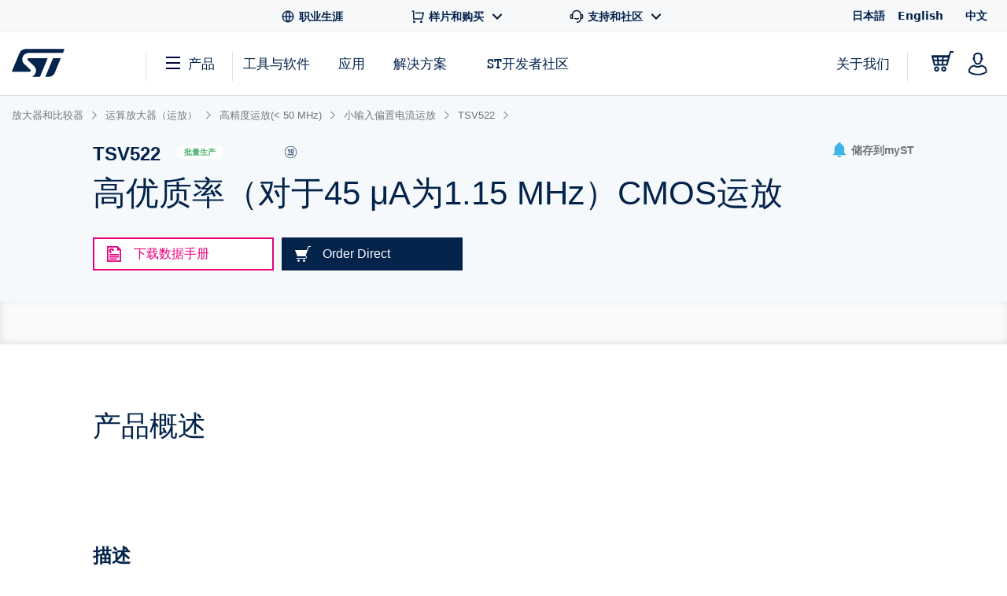

--- FILE ---
content_type: text/html;charset=utf-8
request_url: https://www.st.com.cn/zh/amplifiers-and-comparators/tsv522.html
body_size: 61767
content:
<!DOCTYPE html> <!--[if lt IE 7]><html class="no-js lt-ie10 lt-ie9 lt-ie8 lt-ie7" lang="zh" prefix="og: https://ogp.me/ns# fb: https://ogp.me/ns/fb#"><![endif]--> <!--[if IE 7]><html class="no-js lt-ie10 lt-ie9 lt-ie8 ie7" lang="zh" prefix="og: https://ogp.me/ns# fb: https://ogp.me/ns/fb#"><![endif]--> <!--[if IE 8]><html class="no-js lt-ie10 lt-ie9 ie8" lang="zh" prefix="og: https://ogp.me/ns# fb: https://ogp.me/ns/fb#"><![endif]--> <!--[if IE 9]><html class="no-js lt-ie10 ie9" lang="zh" prefix="og: https://ogp.me/ns# fb: https://ogp.me/ns/fb#"><![endif]--> <!--[if gt IE 8]><!--> <html class="no-js" lang="zh" prefix="og: https://ogp.me/ns# fb: https://ogp.me/ns/fb#"><!--<![endif]--> <head><style id="img-default-width-style-tag">
    img[src$="png"],
    img[src$="jpg"] {
        height: auto;
        object-fit: contain;
    }
</style> <script>
    window.addEventListener("load", function () {
        document.getElementById("img-default-width-style-tag").remove();
    })
</script> <link rel="preconnect" href="https://assets.adobedtm.com" crossorigin/> <link rel="prefetch" href="//scripts.demandbase.com/f7b6166e.min.js"/> <script async src="https://cdn.decibelinsight.net/i/13951/335449/di.js"></script> <link rel="prefetch" href="//g.3gl.net/jp/3031/v4.0.5/InitialLoadScript.js" as="script"/> <link rel="preconnect" href="https://munchkin.marketo.net" crossorigin/> <link rel="preconnect" href="https://google-analytics.com" crossorigin/> <link rel="preconnect" href="https://connect.facebook.net" crossorigin/> <link rel="preconnect" href="https://snap.licdn.com" crossorigin/> <meta name="Content-Language" content="zh"/> <meta name="marketoFieldsMapping" content="{&#34;preferredLanguage&#34;:&#34;thePreferredLanguage&#34;,&#34;myStAccount&#34;:&#34;mystaccount&#34;}"/> <meta name="browserSupportPage" content="/content/st_com/en/browser-warning.html"/> <meta name="keywords" content="TSV522, TSV522IQ2T, TSV522IYST, TSV522IST"/> <meta name="description" content="The TSV52x and TSV52xA series of operational amplifiers offer low voltage operation and rail-to rail input and output."/> <meta name="environment"/> <meta charset="utf-8"/> <meta http-equiv="X-UA-Compatible" content="IE=edge"/> <meta http-equiv="Cache-Control" content="no-transform"/> <meta http-equiv="Cache-Control" content="no-siteapp"/> <meta name="applicable-device" content="pc,mobile"/> <meta name="viewport" content="width=device-width, initial-scale=1"/> <meta property="og:title" content="TSV522 | Product - 意法半导体STMicroelectronics"/> <meta property="og:site_name" content="STMicroelectronics"/> <meta property="og:description" content="The TSV52x and TSV52xA series of operational amplifiers offer low voltage operation and rail-to rail input and output."/> <meta property="og:url" content="https://www.st.com.cn/zh/amplifiers-and-comparators/tsv522.html"/> <meta property="og:type" content="website"/> <meta property="og:image" content="https://www.st.com/content/dam/logos/open-graph-logo.png"/> <meta property="search:title" content="TSV522"/> <meta name="twitter:title" content="TSV522 | Product - 意法半导体STMicroelectronics"/> <meta name="twitter:description" content="The TSV52x and TSV52xA series of operational amplifiers offer low voltage operation and rail-to rail input and output."/> <meta name="twitter:image:src" content="https://www.st.com/content/dam/logos/open-graph-logo.png"/> <meta name="twitter:card" content="summary_large_image"/> <meta name="twitter:site" content="@ST_World"/> <meta name="twitter:creator" content="@ST_World"/> <meta property="og:image:type" content="image/png"/> <meta property="og:image:width" content="750"/> <meta property="og:image:height" content="560"/> <script src="/etc.clientlibs/clientlibs/granite/jquery.min.3e24d4d067ac58228b5004abb50344ef.js"></script> <script src="/etc.clientlibs/clientlibs/granite/utils.min.3b86602c4e1e0b41d9673f674a75cd4b.js"></script> <script src="/etc.clientlibs/clientlibs/granite/jquery/granite.min.011c0fc0d0cf131bdff879743a353002.js"></script> <script src="/etc.clientlibs/foundation/clientlibs/jquery.min.dd9b395c741ce2784096e26619e14910.js"></script> <script src="/etc/clientlibs/st-site/libs/dataTables.min.15d1ef4b86c76cc17db7bad9da5bb0ea.js"></script> <!-- OneTrust Cookies Consent Notice start --> <script type="text/javascript" src="/astatic/onetrust/st/OneTrust.min.js"></script> <!-- OneTrust Cookies Consent Notice end --> <!--<sly data-sly-include="marketo.html"></sly>--> <script defer src="https://www.st.com.cn/astatic/wv/web-vitals.es5.umd.min.js"></script> <script>
    // Function to set indicator value based on the token.
    function setIndicator({
    name: t,
    delta: e
    }) {
        var a = "CLS" == t ? "cls" : "FID" == t ? "fid" : "LCP" == t ? "lcp" : null;
        null != a && typeof RProfiler !== 'undefined' && RProfiler &&
        RProfiler.addInfo("indicator", a, parseFloat(parseFloat(e).toFixed(2)))
    }

    // Set Web Vital metrics on DOMContentLoaded event.
    addEventListener("DOMContentLoaded", (function () {
        webVitals.getCLS(setIndicator);
        webVitals.getFID(setIndicator);
        webVitals.getLCP(setIndicator)

    }))
</script> <link rel="icon" type="image/png" sizes="32x32" href="/etc/clientlibs/st-site/media/app/images/favicon-32.png"/> <link rel="icon" type="image/png" sizes="16x16" href="/etc/clientlibs/st-site/media/app/images/favicon-16.png"/> <link rel="shortcut icon" type="image/png" href="/etc/clientlibs/st-site/media/app/images/favicon.ico"/> <link rel="canonical" href="https://www.st.com.cn/zh/amplifiers-and-comparators/tsv522.html"/> <title>TSV522 | Product - 意法半导体STMicroelectronics</title> <link rel="alternate" hreflang="en" href="https://www.st.com/en/amplifiers-and-comparators/tsv522.html"/> <link rel="alternate" hreflang="zh-Hans" href="https://www.st.com.cn/zh/amplifiers-and-comparators/tsv522.html"/> <link rel="alternate" hreflang="ja" href="https://www.st.com/ja/amplifiers-and-comparators/tsv522.html"/> <link rel="alternate" hreflang="x-default" href="https://www.st.com/en/amplifiers-and-comparators/tsv522.html"/> <script src="/etc/clientlibs/st-site-cx/js/st-utils.js"></script> <script type="text/javascript">
    var referrer = document.referrer;

    if (document.cookie.indexOf('OptanonAlertBoxClosed') === -1) {
        localStorage.setItem('st-referrer', referrer);
    } else {
        referrer = localStorage.getItem('st-referrer') || referrer;
        localStorage.removeItem('st-referrer');
    }

    window.digitalData = {"page":{"pageInfo":{"breadCrumbs":"products:amplifiers-and-comparators:operational-amplifiers-op-amps:precision-op-amps-lt50-mhz:low-input-bias-current-op-amps:tsv522","pageShortName":"products:[...]:tsv522","pageName":"products:amplifiers-and-comparators:operational-amplifiers-op-amps:precision-op-amps-lt50-mhz:low-input-bias-current-op-amps:tsv522","destinationURL":"https://www.st.com.cn/zh/amplifiers-and-comparators/tsv522.html","isIframe":false,"contentIframe":false,"hierarchie1":"products:amplifiers-and-comparators:operational-amplifiers-op-amps:precision-op-amps-lt50-mhz:low-input-bias-current-op-amps:tsv522","hierarchie2":"","sysEnv":"desktop","pageID":"www.st.com.cn:content:st_com_cx:zh:products:amplifiers-and-comparators:operational-amplifiers-op-amps:precision-op-amps-lt50-mhz:low-input-bias-current-op-amps:tsv522","server":"www.st.com.cn","urlShortcut":""},"category":{"primaryCategory":"Product folder:Tools & software","type":"Tools & software","version":""},"attributes":{"version":"4.63.0","language":"zh"},"components":{}},"product":[{"productInfo":{"tree":{"level1":"Amplifiers and comparators","level2":"","level3":"Operational amplifiers (Op Amps)","level4":"Precision Op Amps (<50 MHz)","level5":"Low input bias current Op Amps","level6":"TSV522"},"productName":"tsv522","productID":"TSV522","prmisID":"PF251124","breadcrumb":"products:amplifiers-and-comparators:operational-amplifiers-op-amps:precision-op-amps-lt50-mhz:low-input-bias-current-op-amps:tsv522"}}],"application":[{"applicationInfo":{"level0":"","level1":"","level2":"","level3":"","level4":""}}],"user":[{"profile":[{"profileInfo":{},"attributes":{"loggedIn":false}}]}],"pageInstanceID":"01:crx3tar-nofds:prod:s7connect:ams:publish:ca:65:products:amplifiers-and-comparators:operational-amplifiers-op-amps:precision-op-amps-lt50-mhz:low-input-bias-current-op-amps:tsv522","language":"zh"};
    window.digitalData.isMunchkinTrackingEnabled = true;
    window.digitalData.page.pageInfo.referringURL = referrer;
    window.digitalData.page.pageInfo.originalURL  = document.location.href;
    window.digitalData.page.pageInfo.titleEn = "TSV522";
    window.productHierarchy = "PF251124-LN1592-SS1613-SC61-FM123".split('-');

    if (window.digitalData.page.pageInfo.breadCrumbs.startsWith("products:") ) {
        //evar13
        var checkSTFED = setInterval(function() {
          const menuTree = window.STFED && window.STFED.menuTree;
          if (menuTree) {
            var evar13 = STUtils.getEvar13FromMenu();
            if(evar13){
              window.digitalData.page.category.type = evar13;
            }
            clearInterval(checkSTFED);
          }
        }, 300);

        //evar43
        var evar43 = STUtils.getPrimaryCategoryFromPrmis();
        if(evar43){
          window.digitalData.page.category.primaryCategory = evar43;
        }
    }

    if (window.digitalData.page.category.error) {
    	window.digitalData.page.category.error += document.location.href;
    	var s_errorType = window.digitalData.page.pageInfo.statusCode;
    	var s_originURL = document.location.href;
    }
    if(window.digitalData.page.pageInfo.pageName=="error:404"){
    	window.digitalData.page.pageInfo.destinationURL  = document.location.href;
    	window.digitalData.page.category.error = "404 Error Page:" + document.location.href;
    	window.digitalData.page.category.type = "404 Error Page";
    	window.digitalData.page.category.primaryCategory = "D=c16";
    	var s_errorType = "404";
    	var s_originURL = document.location.href;
    }

    window.isChinesePublish = 'false';

    const search = localStorage.getItem('EdgeAISearch');
    const filters = localStorage.getItem('EdgeAIFilter');

    if(search || filters) {
    	window.digitalData.edgeAI= {};
    	if(search) {
    		window.digitalData.edgeAI.search = search;
    		localStorage.removeItem('EdgeAISearch')
    	}
    	if(filters) {
    		window.digitalData.edgeAI.filters = filters;
    		localStorage.removeItem('EdgeAIFilter')
    	}
    }
  </script> <script>// /* production setting */
// var dtmIsChinesePublish = window.isChinesePublish && window.isChinesePublish === 'true';
// var dtmURL = dtmIsChinesePublish ? "https://www.st.com/astatic/launch/a86419113799/01b0e221c0d2/launch-2a820308696f.min.js"
//     : "//assets.adobedtm.com/a86419113799/01b0e221c0d2/launch-2a820308696f.min.js";
//
// var dtmCookiesEnabled = typeof OnetrustActiveGroups !== "undefined" && OnetrustActiveGroups.indexOf(",2,") >= 0 && OnetrustActiveGroups.indexOf(",4,") >= 0;
//
// /* if Performance Cookies and Tracking Cookies (group 2 and 4) are enabled, load DTM */
// if (dtmIsChinesePublish || dtmCookiesEnabled || !window.isEuropeGdpr) {
//     var dtmScript = document.createElement('script');
//     dtmScript.src = dtmURL;
//     document.write(dtmScript.outerHTML);
//     console.log("Launch loading");
// }
</script> <script src="/etc/clientlibs/originalAppendChildForCaptcha.min.ff7f25b65421f7a6a388d1c1a2b078c2.js"></script> <script src="/etc.clientlibs/foundation/clientlibs/shared.min.5bb9fccfb85f4e741d04d8fc44341a28.js"></script> <script src="/etc/clientlibs/st-site-cx/components/st-app-head-utils.min.5504b25c1ff62db133b9b96def2ef7b8.js"></script> </link> <link rel="stylesheet" href="/etc/clientlibs/st-site-cx.min.bf9a06e264e4d12b9554abdb1e25c0a3.css" type="text/css"> <link rel="stylesheet" href="/etc/clientlibs/st-site-cx/components/info-modal.min.93e6245783d2b491c629fed7b2b6b1b6.css" type="text/css"> <link rel="stylesheet" href="/etc/designs/st-search-cx/search.min.721107fd235b8929aa6d3078bbc38e01.css" type="text/css"> 
                              <script>!function(e){var n="https://s.go-mpulse.net/boomerang/";if("True"=="True")e.BOOMR_config=e.BOOMR_config||{},e.BOOMR_config.PageParams=e.BOOMR_config.PageParams||{},e.BOOMR_config.PageParams.pci=!0,n="https://s2.go-mpulse.net/boomerang/";if(window.BOOMR_API_key="VQ4BN-JKJ9P-N5ULX-3L5VG-3UADM",function(){function e(){if(!o){var e=document.createElement("script");e.id="boomr-scr-as",e.src=window.BOOMR.url,e.async=!0,i.parentNode.appendChild(e),o=!0}}function t(e){o=!0;var n,t,a,r,d=document,O=window;if(window.BOOMR.snippetMethod=e?"if":"i",t=function(e,n){var t=d.createElement("script");t.id=n||"boomr-if-as",t.src=window.BOOMR.url,BOOMR_lstart=(new Date).getTime(),e=e||d.body,e.appendChild(t)},!window.addEventListener&&window.attachEvent&&navigator.userAgent.match(/MSIE [67]\./))return window.BOOMR.snippetMethod="s",void t(i.parentNode,"boomr-async");a=document.createElement("IFRAME"),a.src="about:blank",a.title="",a.role="presentation",a.loading="eager",r=(a.frameElement||a).style,r.width=0,r.height=0,r.border=0,r.display="none",i.parentNode.appendChild(a);try{O=a.contentWindow,d=O.document.open()}catch(_){n=document.domain,a.src="javascript:var d=document.open();d.domain='"+n+"';void(0);",O=a.contentWindow,d=O.document.open()}if(n)d._boomrl=function(){this.domain=n,t()},d.write("<bo"+"dy onload='document._boomrl();'>");else if(O._boomrl=function(){t()},O.addEventListener)O.addEventListener("load",O._boomrl,!1);else if(O.attachEvent)O.attachEvent("onload",O._boomrl);d.close()}function a(e){window.BOOMR_onload=e&&e.timeStamp||(new Date).getTime()}if(!window.BOOMR||!window.BOOMR.version&&!window.BOOMR.snippetExecuted){window.BOOMR=window.BOOMR||{},window.BOOMR.snippetStart=(new Date).getTime(),window.BOOMR.snippetExecuted=!0,window.BOOMR.snippetVersion=12,window.BOOMR.url=n+"VQ4BN-JKJ9P-N5ULX-3L5VG-3UADM";var i=document.currentScript||document.getElementsByTagName("script")[0],o=!1,r=document.createElement("link");if(r.relList&&"function"==typeof r.relList.supports&&r.relList.supports("preload")&&"as"in r)window.BOOMR.snippetMethod="p",r.href=window.BOOMR.url,r.rel="preload",r.as="script",r.addEventListener("load",e),r.addEventListener("error",function(){t(!0)}),setTimeout(function(){if(!o)t(!0)},3e3),BOOMR_lstart=(new Date).getTime(),i.parentNode.appendChild(r);else t(!1);if(window.addEventListener)window.addEventListener("load",a,!1);else if(window.attachEvent)window.attachEvent("onload",a)}}(),"".length>0)if(e&&"performance"in e&&e.performance&&"function"==typeof e.performance.setResourceTimingBufferSize)e.performance.setResourceTimingBufferSize();!function(){if(BOOMR=e.BOOMR||{},BOOMR.plugins=BOOMR.plugins||{},!BOOMR.plugins.AK){var n=""=="true"?1:0,t="",a="bu57vpyxzcoba2l5ozva-f-bb04c4f74-clientnsv4-s.akamaihd.net",i="false"=="true"?2:1,o={"ak.v":"39","ak.cp":"1625091","ak.ai":parseInt("681189",10),"ak.ol":"0","ak.cr":9,"ak.ipv":4,"ak.proto":"h2","ak.rid":"16f3acb0","ak.r":44387,"ak.a2":n,"ak.m":"a","ak.n":"essl","ak.bpcip":"13.59.250.0","ak.cport":43384,"ak.gh":"23.192.164.15","ak.quicv":"","ak.tlsv":"tls1.3","ak.0rtt":"","ak.0rtt.ed":"","ak.csrc":"-","ak.acc":"","ak.t":"1769829994","ak.ak":"hOBiQwZUYzCg5VSAfCLimQ==xsvIjp4knc2ZiMuxgbWaImWqvlfGBLNYBkZ0k6vrx3WvtAB8erzUwk6hIXLyt0DsSxS6+QlhrvqQM+Lsbc5BmDgUvfo6bbLCQ/B4KJ4UaEp2pjYFBxC9QQfRKjg1TAFs+oho6JXOORF6A6SP7CxIH10RbYpvyW4+raEEbXRw8XFFBtxL5pjuTBhztCg6DpD7FSEtd/jJNmbPMzvoFXnlbry+CDlfYNsBNL8lUl+UC6C+Wnk+Tn4Zcn8iRnhLNZVZEESKYYB33QMSZhuK79ZI8AlvB/f9V3kKgOJU7v8JikirXlkoTWEqColvVab+/CJ7X+LK1UlreE5RiKStO+oVAEQzeK+9yQ8sPR8sEplsA6JD1KIjLLrOeAS5pch7X9tTs9KCouy/Xk88WbxZsiOLyURO1+Eb8sniq/avGcNzvTk=","ak.pv":"183","ak.dpoabenc":"","ak.tf":i};if(""!==t)o["ak.ruds"]=t;var r={i:!1,av:function(n){var t="http.initiator";if(n&&(!n[t]||"spa_hard"===n[t]))o["ak.feo"]=void 0!==e.aFeoApplied?1:0,BOOMR.addVar(o)},rv:function(){var e=["ak.bpcip","ak.cport","ak.cr","ak.csrc","ak.gh","ak.ipv","ak.m","ak.n","ak.ol","ak.proto","ak.quicv","ak.tlsv","ak.0rtt","ak.0rtt.ed","ak.r","ak.acc","ak.t","ak.tf"];BOOMR.removeVar(e)}};BOOMR.plugins.AK={akVars:o,akDNSPreFetchDomain:a,init:function(){if(!r.i){var e=BOOMR.subscribe;e("before_beacon",r.av,null,null),e("onbeacon",r.rv,null,null),r.i=!0}return this},is_complete:function(){return!0}}}}()}(window);</script></head> <body id="st-site" class="cxv1"> <script>
    var pageCategory = 'Product';
    var pageSubCategory = 'Silicon';
    window.RProfileCategoryLoaded = false;
    var loadRProfileInfo = function(){
        if(typeof RProfiler !== "undefined" && !window.RProfileCategoryLoaded){
            window.RProfileCategoryLoaded = true;
            RProfiler.addInfo('pageGroup', mPulseVars.category.replace(/ /g,'').toLowerCase());
            RProfiler.addInfo('tracepoint', 'subcat', mPulseVars.subCategory);
            console.debug('RProfiler params loaded');
        }
    }
    if (pageCategory) {
        var mPulseVars = {'category' : pageCategory, 'subCategory' : pageSubCategory };

        var hashFromLocation = window.location.hash;
        var hashName = hashFromLocation.substr(hashFromLocation.indexOf('#')+1);
        var pathName = window.location.pathname.substr(window.location.pathname.lastIndexOf('/')+1);
        var pageName = '';

        if ( hashName !== '' ) {
            pageName = hashName.replaceAll('-', ' ');
        } else if ( pathName !== '' && ('products.html' === pathName || 'documentation.html' === pathName)){
            pageName = pathName.replace('.html', '');
        }

        if ( "Product Category" == pageCategory && pageName !=='' ) {
            mPulseVars = {'category' : pageCategory, 'subCategory' : pageSubCategory, 'section' : pageName };
        }

        Object.defineProperty(mPulseVars, 'didYouKnowVisible', {
            configurable: false,
            enumerable: true,
            get: function () {
                var modal = document
                    .querySelector('.did-you-know.modal-dialog');

                if(modal) {
                    return getComputedStyle(modal).display !== 'none';
                }
                return false;
            }
        });

        $( window ).load(function() {
            loadRProfileInfo();
        });
        addEventListener('GlimpseLoaded', function (e) {
            loadRProfileInfo();
        }, false);
    }
</script> <script type='text/javascript'>
    var getUrlParameter = function (urlParameter) {
        var sPageURL = decodeURIComponent(window.location.search.substring(1)), sURLVariables = sPageURL.split('&'),
            sParameterName, i;
        for (i = 0; i < sURLVariables.length; i++) {
            sParameterName = sURLVariables[i].split('=');
            if (sParameterName[0] === urlParameter) {
                return sParameterName[1] === undefined ? true : sParameterName[1];
            }
        }
    };
    if (getUrlParameter('gclid') && (typeof isChinesePublish == 'undefined' || isChinesePublish !== 'true')) {
        var script = document.createElement('script');
        script.async = true;
        script.type = 'text/javascript';
        script.src = 'https://www.clickcease.com/monitor/stat.js';
        var elem = document.head;
        elem.appendChild(script);
    }
</script> <ul id="languagemenu__static" hidden="hidden"> <li class="st-header-menu__submenu-item"> <a class="st-header-menu__link" x-cq-linkchecker="skip" href="https://www.st.com/ja/amplifiers-and-comparators/tsv522.html"> 日本語 </a> </li> <li class="st-header-menu__submenu-item"> <a class="st-header-menu__link" x-cq-linkchecker="skip" href="https://www.st.com/en/amplifiers-and-comparators/tsv522.html"> English </a> </li> <li class="st-header-menu__submenu-item"> <span class="st-header-menu__link st-header-menu__link--disabled" x-cq-linkchecker="skip"> 中文 <svg class="st-svg st-svg--arrow-top" aria-hidden="true"><use xlink:href="#icon-arrow-right"></use></svg> </span> </li> </ul> <script async>
    {
        const relative = "/etc/clientlibs/st-site-cx/media/app/images/svg" +
            "/symbol/svg/sprite.symbol.svg";

        fetch(relative)
            .then(res => res.text())
            .then(xml => {

                const parser = new DOMParser();
                const deserialized = parser
                    .parseFromString(xml, "application/xml");
                
                document
                    .querySelector("body")
                    .appendChild(deserialized.querySelector("svg"));
            })
            .catch(err => {
                console.error(
                    `failed to fetch sprites from path: ${relative}\n`,
                    "error: ",
                    err
                );
            });
    }
</script> <div class="off-canvas-wrap" data-offcanvas> <div class="fixed st-off-canvas-fixed"> <!-- SDI include (path: /content/st_com_cx/zh/_jcr_content/virtual/mobile-header.cache.html/st-site-cx/components/general/header/header-mobile.html, resourceType: st-site-cx/components/general/header/header-mobile) --> <link rel="stylesheet" href="/etc.clientlibs/st-site-cx/components/general/header/clientlib.min.b14dc6dcb20ebc69647ecbcce3343297.css" type="text/css"> <script src="/etc.clientlibs/st-site-cx/components/general/header/clientlib.min.14b3886c95b87828cb5c8e52607528b5.js"></script> <header class="show-for-medium-down st-header--mobile js-st-header-mobile in-view"> <div class="header-accessibilityCta"><a href="#content-main" class="js-focus-accessibilityCta" tabindex="1" x-cq-linkchecker="valid" onclick="s_objectID=this.dataset['activitymapText'];" data-activitymap-text="Skip to main content">点击前往正文</a></div> <div class="st-header-mobile__nav-links" style="display:none" aria-hidden="true" tabindex="-1"> <ul class="st-header-menu" id="Quick_Links_Menu"> <li class="st-header-menu__item"> <a class="st-header-menu__link" href="/content/st_com/zh/about/careers.html" aria-label="STMicroelectronics careers"> <svg class="st-header-menu__link-icon" alt="Careers logo" aria-hidden="true" role="img"> <use xlink:href="#global-line"></use> </svg> <span>职业生涯</span> </a> </li> <li class="st-header-menu__item st-header-menu__link-with-submenu"> <a href="#" class="st-header-menu__link" onclick="toggleHeaderSubEntries(event);" aria-haspopup="true"> <svg class="st-header-menu__link-icon" alt="Shopping logo" aria-hidden="true" role="img"> <use xlink:href="#shopping-cart-line"></use> </svg> <span>样片和购买</span> <svg class="st-header-menu__link-icon-down" alt="Arrow logo" aria-hidden="true" role="img"> <use xlink:href="#arrow-down-s-line"></use> </svg> </a> <ul class="st-header-menu__st-submenu"> <li class="st-nav__submenu-item"> <a tabindex="-1" aria-hidden="true" href="https://estore.st.com" class="st-nav__submenu-link st-external-link" target="_blank" onclick="s_objectID=this.dataset['activitymapText'];" data-activitymap-text="Buy from eStore"> 在线订购 </a> </li> <li class="st-nav__submenu-item"> <a tabindex="-1" aria-hidden="true" href="/content/st_com/zh/contact-us.html" class="st-nav__submenu-link" target="_self" onclick="s_objectID=this.dataset['activitymapText'];" data-activitymap-text="Contact our Sales Offices &amp; Distributors" aria-label="Contact our sales offices & distributors"> 联系ST销售或分销商 </a> </li> </ul> </li> <li class="st-header-menu__item st-header-menu__link-with-submenu"> <a href="#" class="st-header-menu__link" onclick="toggleHeaderSubEntries(event);" aria-haspopup="true"> <svg class="st-header-menu__link-icon" alt="Customer logo" aria-hidden="true" role="img"> <use xlink:href="#customer-service-2-line"></use> </svg> <span>支持和社区</span> <svg class="st-header-menu__link-icon-down" alt="Arrow logo" aria-hidden="true" role="img"> <use xlink:href="#arrow-down-s-line"></use> </svg> </a> <ul class="st-header-menu__st-submenu"> <li class="st-nav__submenu-item"><a tabindex="-1" aria-hidden="true" href="/content/st_com/zh/support/support-home.html" class="st-nav__submenu-link" onclick="s_objectID=this.dataset['activitymapText'];" data-activitymap-text="Support"> 支持中心 </a></li> <li class="st-nav__submenu-item"><a tabindex="-1" aria-hidden="true" href="/content/st_com/zh/partner/partner-program.html" class="st-nav__submenu-link" onclick="s_objectID=this.dataset['activitymapText'];" data-activitymap-text="Partner Program">伙伴计划</a></li> <li class="st-nav__submenu-item"><a tabindex="-1" aria-hidden="true" href="/content/st_com/zh/support/learning.html" class="st-nav__submenu-link" onclick="s_objectID=this.dataset['activitymapText'];" data-activitymap-text="Learning">培训</a></li> <li class="st-nav__submenu-item"><a tabindex="-1" aria-hidden="true" href="/content/st_com/zh/support/learning/video-page.html" class="st-nav__submenu-link" onclick="s_objectID=this.dataset['activitymapText'];" data-activitymap-text="Video Center">视频中心</a></li> <li class="st-nav__submenu-item"><a tabindex="-1" aria-hidden="true" href="https://community.st.com" class="st-nav__submenu-link st-external-link" onclick="s_objectID=this.dataset['activitymapText'];" data-activitymap-text="ST Community" target="_blank">ST社区</a></li> <li class="st-nav__submenu-item"><a tabindex="-1" aria-hidden="true" href="/content/st_com/zh/wiki/wiki-portal.html" class="st-nav__submenu-link" onclick="s_objectID=this.dataset['activitymapText'];" data-activitymap-text="ST Wiki">ST wiki</a></li> </ul> </li> <li class="st-header-menu__item has-submenu"> <a href="#" data-dropdown="languagemenu" data-options="is_hover:true;" aria-controls="languagemenu" aria-expanded="false" class="st-header-menu__link" tabindex="-1"> <svg class="st-svg st-svg--arrow-bottom"><use xlink:href="#icon-arrow-right"></use></svg> </a> <ul id="languagemenu" class="medium f-dropdown st-header-menu__submenu" data-dropdown-content> </ul> </li> </ul> <script>
		document.addEventListener('DOMContentLoaded', function(){
			$('.header_language').each(function(){
				if($(this)[0].innerText.trim() == 'English'){
					$(this)[0].href = $(this)[0].href.replace('/zh/', '/en/');
				};
			});
		});
	</script> </div> <div class="js-language-banner-mob st-language-banner hidden"> <div class="left-content"> <span class="japanese" hidden>日本語ウェブサイトをご覧いただけます</span> <span class="chinese" hidden>该网站提供您所使用的语言版本</span> </div> <div class="right-content"> <button id="lb-language-mob" type="button" class="st-button st-button--small st-button-size--l st-button--shop st-button--clear st-button__icon--left"> <span class="japanese" hidden> 日本語ウェブサイトへ移動 </span> <span class="chinese" hidden> 跳转本地站点 </span> </button> <button id="lb-close-mob" type="button" class="st-button st-button--small st-button-size--l grey-2 st-button--clear st-button__icon--left"> <span class="japanese" hidden> 表示を閉じる </span> <span class="chinese" hidden> 不用，谢谢 </span> </button> </div> </div> <div class="st-header__inner st-flex st-flex--sm-nowrap st-flex-items--sm-center"> <div class="old-header"> <div class="st-header__inner st-flex st-flex--sm-nowrap st-flex-items--sm-center"> <div class="st-header__left st-flex st-flex--sm-nowrap st-flex st-flex-justify--sm-flex-start"> <a tabindex="0" aria-label="Open Menu" aria-expanded="false" role="button" class="st-nav__item js-nav-bottom-off-canvas-toggle st-svg--burger-js" data-target="st-menu" onclick="STFED.toggleAsideMenu();"> <svg class="st-svg--block st-svg--burger" aria-hidden="true" role="img" aria-label="Open Menu"> <use xlink:href="#menu-fill"></use> </svg> </a> <a class="js-nav-bottom-off-canvas-close st-svg--close-js" role="button" style="display: none;" tabindex="-1" aria-label="Close Menu"> <svg class="st-svg--block st-svg--close" role="img" aria-hidden="true" aria-label="Close Menu"> <use xlink:href="#icon-close"></use> </svg> </a> </div> <div class="st-header__center st-flex st-flex-justify--sm-flex-center"> <a class="st-header__logo" href="/content/st_com/zh.html" x-cq-linkchecker="skip" aria-label="STMicroelectronics home"> <svg width="188" height="101" viewBox="0 0 188 101" fill="none" xmlns="http://www.w3.org/2000/svg" alt="STMicroelectronics home logo" aria-hidden="true" role="img"> <title>STMicroelectronics homepage</title> <path d="M186.248 0.630615L50.3029 0.640766C50.3055 0.640766 50.3131 0.651779 50.3131 0.651779C39.9981 0.651779 31.1365 6.8181 27.2817 15.611L0.4473 80.2527C0.374443 80.4221 0.332886 80.6033 0.332886 80.7964C0.332886 81.5706 0.970734 82.1974 1.75673 82.1974L63.1421 82.194C67.5042 82.194 69.4049 77.9928 66.0016 74.642L43.4564 53.5491C31.6083 41.9339 36.6896 15.0011 61.2956 15.0011H181.464C182.085 15.0011 182.621 14.6064 182.81 14.0559L187.566 2.56602C187.633 2.40426 187.667 2.22134 187.667 2.03242C187.667 1.25823 187.037 0.630615 186.248 0.630615Z" fill="#03234B"/> <path d="M172.704 33.5323L149.628 33.5568C148.071 33.5568 146.734 34.4962 146.175 35.842L120.319 98.3196C120.217 98.5127 120.158 98.738 120.158 98.9668C120.158 99.7392 120.795 100.366 121.576 100.366L130.192 100.369L130.188 100.361C140.649 100.361 149.677 94.0252 153.442 85.035C153.442 85.035 153.458 85.0451 153.471 85.0553L174.022 35.4516C174.084 35.2907 174.123 35.1162 174.123 34.9341C174.123 34.1565 173.486 33.5323 172.704 33.5323Z" fill="#03234B"/> <path d="M127.342 34.9341C127.342 34.1565 126.704 33.5323 125.919 33.5323H60.4908C56.9452 33.5323 53.8384 37.8952 57.5949 41.3553L79.2126 61.4704C79.2126 61.4704 87.9673 69.5366 86.0895 81.0777C84.4336 91.2402 77.499 97.4624 72.483 99.7003L72.4695 99.7037C72.3492 99.7646 72.2695 99.8866 72.2695 100.017C72.2695 100.212 72.4254 100.369 72.6253 100.369L97.8406 100.373C99.4009 100.373 100.739 99.4343 101.295 98.0875L127.247 35.433C127.309 35.2738 127.342 35.1085 127.342 34.9341Z" fill="#03234B"/> </svg> </a> </div> <div class="st-header__right st-flex st-flex-justify--sm-flex-end"> <div class="st-header__cart--mobile"> <a href="https://estore.st.com/en/checkout/cart/" target="_blank" aria-label="Go to eStore" class="st-external-link"> <svg alt="Trolly logo" aria-hidden="true" role="img"> <use xlink:href="#Trolly"></use> </svg> </a> </div> <div id="headerMobilePersonalized" style="display:none" class="st-header__user-icon js-nav-bottom-off-canvas-toggle" data-target="account"> <svg class="st-svg--block st-svg--user" role="img" aria-label="MyST"> <use xlink:href="#profile-2"></use> </svg> </div> <div id="headerMobileAnonymous"> <a href="#" class="st-nav__item st-header__user-icon" id="js-user-menu__login-link-mobile" aria-label="Log in to myST"> <svg class="st-svg--block st-svg--user" alt="Profile-2 logo" aria-hidden="true" role="img"> <use xlink:href="#profile-2"></use> </svg> </a> </div> </div> <span id="screenTypeSearchDesktop" class="show-for-large-only screenType_JS"></span> <span id="screenTypeSearchTablet" class="show-for-medium-only screenType_JS"></span> <span id="screenTypeSearchMobile" class="show-for-small-only screenType_JS"></span> <div class="show-for-medium-down" style="width: 100%;"> <div class="st-search st-search--mobile js-st-search--mobile"> <div class="row st-search__searchfield js-st-search-mobile-searchfield"> <div class="small-12 columns st-bg--grey-light"> <form id="form-search-desktop" method="GET" onsubmit="return flexiReload(getSearchInputVal(this).replace(/#/g, ''), getCategoryFromSearchWidget(), true, undefined, undefined, 1)"> <input type="hidden" name="widgetSearchAction" value="1"/> <input type="hidden" name="_charset_" value="UTF-8"/> <input type="hidden" name="filter-search" id="categorySearchWidgetMobile" value="products"/> <div class="row collapse st-flex st-flex--sm-nowrap"> <div class="st-input js-st-input small-12 columns" style="display: flex;"> <a href="#" class="st-button st-button--primary show-for-medium-down" id="searchButtonMobile" aria-label="搜索..." onclick="$(this).closest('form').submit();return false;"> <svg class="st-button__icon st-svg--search" role="img" aria-hidden="true"> <use xlink:href="#icon-search"></use> </svg> </a> <div class="large-3 medium-4 show-for-medium-only"> <a href="#" onclick="return false;" class="st-search__select js-search-dropdown-toggle-main" aria-label="Show all categories"> <span id="search-dropdown-toggle-label-mobile" class="searchCategoriesLabel_JS">产品</span> <i class="fa fa-angle-down"></i> </a> </div> <input tabindex="0" type="text" name="widgetSearchBar" id="widgetSearchBarMobile" aria-labelledby="searchButtonMobile" data-placeholder-tablet="Search a part number, a product category..." data-placeholder-phone="搜索..." autocomplete="off" class="st-search__input js-st-search-input-mainMobile searchKey_JS searchKeyWidget_Mobile_JS"/> </div> </div> <div class="st-search__dropdown js-search-dropdown-main" style="left: 15px;display: none;"> <div class="st-flex"> <div class="st-search__filter" style="position: fixed; left: 65px; width: 300px;" tabindex="-1"> <ul class="st-radio"> <li><input tabindex="-1" aria-hidden="true" type="radio" name="filter-search" value="products" class="js-st-search-category-main" id="products" checked/><label for="products">产品</label></li> <li><input tabindex="-1" aria-hidden="true" type="radio" name="filter-search" value="tools" class="js-st-search-category-main" id="tools"/><label for="tools">工具与软件</label></li> <li><input tabindex="-1" aria-hidden="true" type="radio" name="filter-search" value="resources" class="js-st-search-category-main" id="resources"/><label for="resources">资源</label></li> <li><input tabindex="-1" aria-hidden="true" type="radio" name="filter-search" value="videos" class="js-st-search-category-main" id="videos"/><label for="videos">视频</label></li> <li><input tabindex="-1" aria-hidden="true" type="radio" name="filter-search" value="solutions" class="js-st-search-category-main" id="solutions"/><label for="solutions">解决方案</label></li> <li><input tabindex="-1" aria-hidden="true" type="radio" name="filter-search" value="applications" class="js-st-search-category-main" id="applications"/><label for="applications">应用</label></li> <li><input tabindex="-1" aria-hidden="true" type="radio" name="filter-search" value="publications" class="js-st-search-category-main" id="publications"/><label for="publications">出版物</label></li> <li><input tabindex="-1" aria-hidden="true" type="radio" name="filter-search" value="x-reference" class="js-st-search-category-main" id="x-reference"/><label for="x-reference">替代料表</label></li> <li><input tabindex="-1" aria-hidden="true" type="radio" name="filter-search" value="keywords" class="js-st-search-category-main" id="keywords"/><label for="keywords">所有网站</label></li> <li class="hidden js-filter-search-lastnode"></li> </ul> </div> <div class="st-search__searchlist js-search-searchlist-history-main"> <p class="st-h5"><strong>搜索历史</strong></p> <span id="searchfilter"> <span id="searchHistoryControllerTop" ng-controller="searchHistoryControllerTop"> <p class="st-copy" ng-repeat="history in items track by $index"> <a ng-click="searchHistoryResults(history.value)" ng-bind-html="history.value | getHtmlFilterFromHistory"></a> </p> </span> </span> <p class="st-h5"><strong>收藏</strong></p> <div id="bookmarksAnonymous"> <p class="st-copy"> <a id="search-widget__login-link-mobile" href="#"><strong>log in</strong></a> to show your saved searches. </p> </div> <div id="bookmarksPersonalized" style="display:none"> <span id="divbookmarksTop"> <span ng-controller="BookmarksCtrlTop" id="BookmarksCtrlTop"> <p class="st-copy" ng-repeat="bookmark in bookmarks"> <a href="#" onclick="return false;" ng-click="searchBookmarkResults(bookmark.value)" ng-bind-html="bookmark.value | getBookmarkName"></a> <!-- <svg class="st-svg st-svg--delete st-link__icon js-st-bookmarks-remove" ng-click="deleteBookmark(bookmark.name, bookmark.value)"><use xlink:href="#icon-delete"></use></svg> --> </p> </span> </span> </div> </div> </div> </div> </form> </div> </div> <div class="row st-search__searchlist js-st-search-mobile-searchlist js-search-searchlist-history-main"> <div class="small-12 columns"> <p class="st-h5"><strong>搜索历史</strong></p> <span id="searchfilterMobile"> <span id="searchHistoryControllerTopMobile" ng-controller="searchHistoryControllerTopMobile"> <p class="st-copy" ng-repeat="history in items track by $index"> <a ng-click="searchHistoryResults(history.value)" ng-bind-html="history.value | getHtmlFilterFromHistory"></a> </p> </span> </span> <p class="st-h5"><strong>收藏</strong></p> <p class="st-copy"> &nbsp;<a id="search-widget-mobile-component__login-link" aria-label="log in" aria-hidden="true" tabindex="-1" href="#"><strong>log in</strong></a>&nbsp; to show your saved searches. </p> </div> </div> <div class="row st-search__searchlist js-st-search-mobile-searchlist"> <div class="small-12 columns js-search-searchlist-mainMobile"></div> </div> </div> </div> <script>
    document.addEventListener('DOMContentLoaded', () => {
		if (window.location.pathname.includes('search.html')) {
			var query = getUrlSearchParameter();

			if (query === "") {
				var rawQuery = getRawUrlSearchParameter();

				flexiReload(rawQuery, undefined, true);
				$CQ('footer').css('visibility', 'visible');
			}
		}
		var screenSearchTypeDetected = getSearchScreenType();
		const width = document.getElementsByTagName('body')[0].offsetWidth;
		if (screenSearchTypeDetected == 'desktop' && width <= 1024) {
			screenSearchTypeDetected = 'tablet';
			if (width <= 640) {
				screenSearchTypeDetected = 'mobile';
			}
		}
		if (screenSearchTypeDetected == 'mobile') {
				$("[data-placeholder-phone]").attr("placeholder", $("[data-placeholder-phone]").attr("data-placeholder-phone"));
				var searchWidgetProductNoConfig = getSearchConfig("", "");
				var searchWidgetKeywordsNoConfig = getSearchConfig("", "");
		} else if (screenSearchTypeDetected == 'tablet') {
				$("[data-placeholder-tablet]").attr("placeholder", $("[data-placeholder-tablet]").attr("data-placeholder-tablet"));
				var searchWidgetProductNoConfig = getSearchConfig("", "");
				var searchWidgetKeywordsNoConfig = getSearchConfig("", "");
		} else {
				var searchWidgetProductNoConfig = getSearchConfig("", "");
				var searchWidgetKeywordsNoConfig = getSearchConfig("", "");
		}
    });
</script> </div> </div> <div class="new-header"> <div class="top-header-mobile"> <div class="st-header__left st-flex st-flex--sm-nowrap st-flex st-flex-justify--sm-flex-start"> <a tabindex="0" class="st-nav__item js-nav-bottom-off-canvas-toggle" data-target="st-menu" onclick="STFED.toggleAsideMenu();" aria-label="Open Menu"> <svg class="st-svg--block st-svg--burger" role="img" aria-hidden="true"> <use xlink:href="#menu-fill"></use> </svg> </a> <svg class="st-svg--block st-svg--close js-nav-bottom-off-canvas-close" style="display: none;" role="img" aria-label="Close Menu"> <use xlink:href="#icon-close"></use> </svg> </div> <div class="st-header__center st-flex st-flex-justify--sm-flex-center"> <a class="st-header__logo" href="/content/st_com/zh.html" x-cq-linkchecker="skip" aria-label="STMicroelectronics home"> <svg width="188" height="101" viewBox="0 0 188 101" fill="none" xmlns="http://www.w3.org/2000/svg" role="img" alt="STMicroelectronics home logo" aria-hidden="true"> <path d="M186.248 0.630615L50.3029 0.640766C50.3055 0.640766 50.3131 0.651779 50.3131 0.651779C39.9981 0.651779 31.1365 6.8181 27.2817 15.611L0.4473 80.2527C0.374443 80.4221 0.332886 80.6033 0.332886 80.7964C0.332886 81.5706 0.970734 82.1974 1.75673 82.1974L63.1421 82.194C67.5042 82.194 69.4049 77.9928 66.0016 74.642L43.4564 53.5491C31.6083 41.9339 36.6896 15.0011 61.2956 15.0011H181.464C182.085 15.0011 182.621 14.6064 182.81 14.0559L187.566 2.56602C187.633 2.40426 187.667 2.22134 187.667 2.03242C187.667 1.25823 187.037 0.630615 186.248 0.630615Z" fill="#03234B"/> <path d="M172.704 33.5323L149.628 33.5568C148.071 33.5568 146.734 34.4962 146.175 35.842L120.319 98.3196C120.217 98.5127 120.158 98.738 120.158 98.9668C120.158 99.7392 120.795 100.366 121.576 100.366L130.192 100.369L130.188 100.361C140.649 100.361 149.677 94.0252 153.442 85.035C153.442 85.035 153.458 85.0451 153.471 85.0553L174.022 35.4516C174.084 35.2907 174.123 35.1162 174.123 34.9341C174.123 34.1565 173.486 33.5323 172.704 33.5323Z" fill="#03234B"/> <path d="M127.342 34.9341C127.342 34.1565 126.704 33.5323 125.919 33.5323H60.4908C56.9452 33.5323 53.8384 37.8952 57.5949 41.3553L79.2126 61.4704C79.2126 61.4704 87.9673 69.5366 86.0895 81.0777C84.4336 91.2402 77.499 97.4624 72.483 99.7003L72.4695 99.7037C72.3492 99.7646 72.2695 99.8866 72.2695 100.017C72.2695 100.212 72.4254 100.369 72.6253 100.369L97.8406 100.373C99.4009 100.373 100.739 99.4343 101.295 98.0875L127.247 35.433C127.309 35.2738 127.342 35.1085 127.342 34.9341Z" fill="#03234B"/> </svg> </a> </div> <div class="st-header__right st-flex st-flex-justify--sm-flex-end"> <div class="st-header__cart--mobile"> <a href="https://estore.st.com/en/checkout/cart/" class="st-external-link-no-icon" target="_blank" aria-label="Go to eStore"> <svg alt="Trolly logo" aria-hidden="true" role="img"> <use xlink:href="#Trolly"></use> </svg> </a> </div> <div id="headerMobilePersonalized" style="display:none" class="st-header__user-icon js-nav-bottom-off-canvas-toggle" data-target="account"> <svg class="st-svg--block st-svg--user" role="img" aria-label="MyST"> <use xlink:href="#profile-2"></use> </svg> </div> <div id="headerMobileAnonymous"> <a href="#" class="st-nav__item st-header__user-icon" id="js-user-menu__login-link-mobile" aria-label="Log in to myST"> <svg class="st-svg--block st-svg--user" alt="Profile-2 logo" aria-hidden="true" role="img"> <use xlink:href="#profile-2"></use> </svg> </a> </div> </div> </div> <div class="bottom-header-mobile"> </div> </div> </div> <script>
		STFED.ngAsideMenuTabs = $("header.show-for-medium-down .st-header__inner .st-nav__item");
		STFED.ngAsideMenuTabs.bind("touchstart click", STFED.getMenuTreeIfStillNotLoaded);
	</script> <link rel="stylesheet" href="/etc.clientlibs/st-site-cx/components/general/header/sub-header-devzone/clientlibs.min.f5390245b19871ed7e61cfbe11031780.css" type="text/css"> <script src="/etc.clientlibs/st-site-cx/components/general/header/sub-header-devzone/clientlibs.min.ec73521a05fb699d90b8c78b7c48e9a8.js"></script> <div class="sub-header-devzone d-lg-none"> <div class="sub-header-devzone__bar"> <div class="sub-header-devzone__left-column"> <div class="sub-header-devzone__top-text"></div> <div class="sub-header-devzone__bottom-text"></div> </div> <div class="sub-header-devzone__right-icon" aria-hidden="true"> <div>▼</div> </div> </div> <div class="sub-header-devzone__overlay"> <div style="position: relative"> <ul class="font-lubalin" style="height: 100%; overflow-y: auto" tabindex="-1"> <li class="d-none" id="mcu-expanded"> <ul style="padding: 0"> <li class="sub-header-devzone__small-text"> <a href="/content/st_com/zh/stm32-mcu-developer-zone.html"> 首页 </a> </li> <li class="sub-header-devzone__small-text"> <a href="/content/st_com/zh/stm32-mcu-developer-zone/start-a-project-with-an-mcu.html"> 快速开始 </a> </li> <li class="sub-header-devzone__small-text"> <a href="/content/st_com/zh/stm32-mcu-developer-zone/mcu-portfolio.html"> MCU产品组合 </a> </li> <li class="sub-header-devzone__small-text"> <a href="/content/st_com/zh/stm32-mcu-developer-zone/boards-and-hardware-tools.html"> 开发板与硬件工具 </a> </li> <li class="sub-header-devzone__small-text"> <a href="/content/st_com/zh/stm32-mcu-developer-zone/software-development-tools.html"> 软件开发工具 </a> </li> <li class="sub-header-devzone__small-text"> <a href="/content/st_com/zh/stm32-mcu-developer-zone/embedded-software.html"> 嵌入式软件 </a> </li> <li class="sub-header-devzone__small-text"> <a href="/content/st_com/zh/stm32-mcu-developer-zone/solutions.html"> 解决方案 </a> </li> <li class="sub-header-devzone__small-text" style="margin-bottom: 20px"> <a href="/content/st_com/zh/stm32-mcu-developer-zone/developer-resources.html"> 开发者资源 </a> </li> </ul> </li> <li class="d-none" id="mpu-expanded"> <ul style="padding: 0"> <li class="sub-header-devzone__small-text"> <a href="/content/st_com/zh/stm32-mpu-developer-zone.html"> 首页 </a> </li> <li class="sub-header-devzone__small-text"> <a href="/zh/microcontrollers-microprocessors/stm32-arm-cortex-mpus/products.html"> MPU产品组合 </a> </li> <li class="sub-header-devzone__small-text"> <a href="/content/st_com/zh/stm32-mpu-developer-zone/boards-and-hardware-tools.html"> 开发板与硬件工具 </a> </li> <li class="sub-header-devzone__small-text"> <a href="/content/st_com/zh/stm32-mpu-developer-zone/software-development-tools.html"> 软件开发工具 </a> </li> <li class="sub-header-devzone__small-text"> <a href="/content/st_com/zh/stm32-mpu-developer-zone/embedded-software.html"> 嵌入式软件 </a> </li> <li class="sub-header-devzone__small-text"> <a href="/content/st_com/zh/stm32-mpu-developer-zone/solutions.html"> 解决方案 </a> </li> <li class="sub-header-devzone__small-text" style="margin-bottom: 20px"> <a href="/content/st_com/zh/stm32-mpu-developer-zone/developer-resources.html"> 开发者资源 </a> </li> </ul> </li> <li class="d-none" id="edge-ai-expanded"> <ul style="padding: 0"> <li class="sub-header-devzone__small-text"> <a href="/content/st_com/zh/st-edge-ai-suite.html"> 首页 </a> </li> <li class="sub-header-devzone__small-text"> <a href="/content/st_com/zh/st-edge-ai-suite/case-studies.html"> 案例研究 </a> </li> <li class="sub-header-devzone__small-text"> <a href="/content/st_com/zh/st-edge-ai-suite/tools.html"> 实用工具 </a> </li> <li class="sub-header-devzone__small-text"> <a href="/content/st_com/zh/st-edge-ai-suite/edge-ai-explained.html"> Edge AI explained </a> </li> <li class="sub-header-devzone__small-text"> <a href="https://shequ.stmicroelectronics.cn/" class="st-external-link" target="_blank"> 论坛 </a> </li> <li class="sub-header-devzone__small-text"> <a href="#" onclick="s_objectID='Contact our team'; openMedalliaFormEdgeAI();"> 立即与我们联络 </a> </li> </ul> </li> <li class="has-submenu" id="mcu-not-expanded"> <a data-submenu-type="mcu"> MCU开发者社区 </a> </li> <li class="has-submenu" id="mpu-not-expanded"> <a data-submenu-type="mpu"> MPU开发者社区 </a> </li> <li class="has-submenu" id="edge-ai-not-expanded"> <a data-submenu-type="edge-ai-suite"> 意法半导体边缘AI套件 </a> </li> <li> <span>我们的旗舰软件工具</span> </li> <li> <a href="/content/st_com/zh/stm32cubemx.html"> STM32CubeMX-ZH </a> </li> <li> <a href="/content/st_com/zh/stm32cubeide.html"> STM32CubeIDE-ZH </a> </li> </ul> <div class="sub-header-devzone__submenu" id="mpu-submenu" tabindex="-1"> <div class="sub-header-devzone__back-button"> <a> Back </a> </div> <ul> <li class="sub-header-devzone__small-text"> <a href="/content/st_com/zh/stm32-mpu-developer-zone.html"> 首页 </a> </li> <li class="sub-header-devzone__small-text"> <a href="/zh/microcontrollers-microprocessors/stm32-arm-cortex-mpus/products.html"> MPU产品组合 </a> </li> <li class="sub-header-devzone__small-text"> <a href="/content/st_com/zh/stm32-mpu-developer-zone/boards-and-hardware-tools.html"> 开发板与硬件工具 </a> </li> <li class="sub-header-devzone__small-text"> <a href="/content/st_com/zh/stm32-mpu-developer-zone/software-development-tools.html"> 软件开发工具 </a> </li> <li class="sub-header-devzone__small-text"> <a href="/content/st_com/zh/stm32-mpu-developer-zone/embedded-software.html"> 嵌入式软件 </a> </li> <li class="sub-header-devzone__small-text"> <a href="/content/st_com/zh/stm32-mpu-developer-zone/solutions.html"> 解决方案 </a> </li> <li class="sub-header-devzone__small-text" style="margin-bottom: 20px"> <a href="/content/st_com/zh/stm32-mpu-developer-zone/developer-resources.html"> 开发者资源 </a> </li> </ul> </div> <div class="sub-header-devzone__submenu" id="mcu-submenu" tabindex="-1"> <div class="sub-header-devzone__back-button"> <a> Back </a> </div> <ul> <li class="sub-header-devzone__small-text"> <a href="/content/st_com/zh/stm32-mcu-developer-zone.html"> 首页 </a> </li> <li class="sub-header-devzone__small-text"> <a href="/content/st_com/zh/stm32-mcu-developer-zone/start-a-project-with-an-mcu.html"> 快速开始 </a> </li> <li class="sub-header-devzone__small-text"> <a href="/content/st_com/zh/stm32-mcu-developer-zone/mcu-portfolio.html"> MCU产品组合 </a> </li> <li class="sub-header-devzone__small-text"> <a href="/content/st_com/zh/stm32-mcu-developer-zone/boards-and-hardware-tools.html"> 开发板与硬件工具 </a> </li> <li class="sub-header-devzone__small-text"> <a href="/content/st_com/zh/stm32-mcu-developer-zone/software-development-tools.html"> 软件开发工具 </a> </li> <li class="sub-header-devzone__small-text"> <a href="/content/st_com/zh/stm32-mcu-developer-zone/embedded-software.html"> 嵌入式软件 </a> </li> <li class="sub-header-devzone__small-text"> <a href="/content/st_com/zh/stm32-mcu-developer-zone/solutions.html"> 解决方案 </a> </li> <li class="sub-header-devzone__small-text" style="margin-bottom: 20px"> <a href="/content/st_com/zh/stm32-mcu-developer-zone/developer-resources.html"> 开发者资源 </a> </li> </ul> </div> <div class="sub-header-devzone__submenu" id="edge-ai-suite-submenu"> <div class="sub-header-devzone__back-button"> <a> Back </a> </div> <ul> <li class="sub-header-devzone__small-text"> <a href="/content/st_com/zh/st-edge-ai-suite.html"> 首页 </a> </li> <li class="sub-header-devzone__small-text"> <a href="/content/st_com/zh/st-edge-ai-suite/case-studies.html"> 案例研究 </a> </li> <li class="sub-header-devzone__small-text"> <a href="/content/st_com/zh/st-edge-ai-suite/tools.html"> 实用工具 </a> </li> <li class="sub-header-devzone__small-text"> <a href="/content/st_com/zh/st-edge-ai-suite/edge-ai-explained.html"> Edge AI explained </a> </li> <li class="sub-header-devzone__small-text"> <a href="https://shequ.stmicroelectronics.cn/" class="st-external-link" target="_blank"> 论坛 </a> </li> <li class="sub-header-devzone__small-text"> <a href="#" onclick="s_objectID='Contact our team'; openMedalliaFormEdgeAI();"> 立即与我们联络 </a> </li> </ul> </div> </div> </div> </div> </header> <aside class="left-off-canvas-menu hide-for-print st-right-off-canvas-menu st-side-navigation"> <ul class="off-canvas-list "> <li class="has-submenu " id="Top_Menu_Support_and_Community_Aside" data-activitymap-region="Support_and_Community"> <a tabindex="-1" aria-hidden="true" href="#">支持与学习</a> <ul tabindex="-1" class="left-submenu move-right st-side-submenu"> <li class="back st-side-submenu__back"><a tabindex="-1" aria-hidden="true" href="#">Back</a></li> <li class="st-side-submenu__group-end"><a tabindex="-1" aria-hidden="true" href="/content/st_com/zh/support/support-home.html" onclick="s_objectID=this.dataset['activitymapText'];" data-activitymap-text="Support">支持中心</a></li> <li class="st-side-submenu__group-end"><a tabindex="-1" aria-hidden="true" href="/content/st_com/zh/partner/partner-program.html" onclick="s_objectID=this.dataset['activitymapText'];" data-activitymap-text="Partner Program">伙伴计划</a></li> <li><a tabindex="-1" aria-hidden="true" href="/content/st_com/zh/support/learning.html" onclick="s_objectID=this.dataset['activitymapText'];" data-activitymap-text="Learning">培训</a></li> <li class="st-side-submenu__group-end"><a tabindex="-1" aria-hidden="true" href="/content/st_com/zh/support/learning/video-page.html" onclick="s_objectID=this.dataset['activitymapText'];" data-activitymap-text="Video Center">视频中心</a></li> <li><a tabindex="-1" aria-hidden="true" href="/content/st_com/zh/st-community.html" onclick="s_objectID=this.dataset['activitymapText'];" data-activitymap-text="ST Community">ST社区</a></li> <li class="st-side-submenu__group-end"><a tabindex="-1" aria-hidden="true" href="/content/st_com/zh/wiki/wiki-portal.html" onclick="s_objectID=this.dataset['activitymapText'];" data-activitymap-text="ST Wiki">ST wiki</a></li> </ul> </li> <li class="has-submenu" id="Top_Menu_Sample_and_Buy_Aside" data-activitymap-region="Sample_and_Buy"> <a tabindex="-1" aria-hidden="true" href="#">样片和购买</a> <ul tabindex="-1" class="left-submenu move-right st-side-submenu"> <li class="back st-side-submenu__back"><a tabindex="-1" aria-hidden="true" href="#">Back</a></li> <li><a tabindex="-1" aria-hidden="true" href="https://estore.st.com" target="_blank" onclick="s_objectID=this.dataset['activitymapText'];" data-activitymap-text="Buy from eStore">在线订购</a></li> <li><a tabindex="-1" aria-hidden="true" href="/content/st_com/zh/contact-us.html" target="_self" onclick="s_objectID=this.dataset['activitymapText'];" data-activitymap-text="Contact our Sales Offices &amp; Distributors">联系ST销售或分销商</a></li> </ul> </li> <li class="has-submenu" id="Top_Menu_About_ST" data-activitymap-region="About_ST"> <a tabindex="-1" aria-hidden="true" href="#">关于ST</a> <ul tabindex="-1" class="left-submenu move-right st-side-submenu"> <li class="back st-side-submenu__back"><a tabindex="-1" aria-hidden="true" href="#">Back</a></li> <li><a tabindex="-1" aria-hidden="true" href="/content/st_com/zh/about/who-we-are.html" target="_self" onclick="s_objectID=this.dataset['activitymapText'];" data-activitymap-text="Who we are">我们是谁</a></li> <li><a tabindex="-1" aria-hidden="true" href="/content/st_com/zh/about/careers.html" target="_self" onclick="s_objectID=this.dataset['activitymapText'];" data-activitymap-text="Careers at ST: Join our global team">职业生涯</a></li> <li><a tabindex="-1" aria-hidden="true" href="/content/st_com/zh/about/sustainability.html" target="_self" onclick="s_objectID=this.dataset['activitymapText'];" data-activitymap-text="Accelerating sustainability environmental goals">可持续发展</a></li> <li><a tabindex="-1" aria-hidden="true" href="/content/st_com/zh/about/innovation---technology/innovation---technology.html" target="_self" onclick="s_objectID=this.dataset['activitymapText'];" data-activitymap-text="Innovation &amp; Technology">创新与技术</a></li> <li><a tabindex="-1" aria-hidden="true" href="/content/st_com/zh/about/manufacturing-at-st.html" target="_self" onclick="s_objectID=this.dataset['activitymapText'];" data-activitymap-text="Manufacturing at ST">意法半导体的制造实力</a></li> <li><a tabindex="-1" aria-hidden="true" href="/content/st_com/zh/about/quality-and-reliability.html" target="_self" onclick="s_objectID=this.dataset['activitymapText'];" data-activitymap-text="Quality &amp; reliability in semiconductors ">质量与可靠性</a></li> <li><a tabindex="-1" aria-hidden="true" href="/content/st_com/zh/about/events.html" target="_self" onclick="s_objectID=this.dataset['activitymapText'];" data-activitymap-text="Events">活动-意法半导体</a></li> <li><a tabindex="-1" aria-hidden="true" href="https://newsroom.st.com/zh/newsroom" target="_self" onclick="s_objectID=this.dataset['activitymapText'];" data-activitymap-text="Newsroom">新闻中心</a></li> <li><a tabindex="-1" aria-hidden="true" href="/content/st_com/zh/about/customer-success-stories.html" target="_self" onclick="s_objectID=this.dataset['activitymapText'];" data-activitymap-text="Customer success stories">客户成功案例</a></li> <li><a tabindex="-1" aria-hidden="true" href="https://investors.st.com/" target="_blank" onclick="s_objectID=this.dataset['activitymapText'];" data-activitymap-text="Investor Relations">投资者关系</a></li> </ul> </li> <li> <a tabindex="-1" aria-hidden="true" href="/content/st_com/zh/contact-us.html" class="st-side-navigation__second">联系我们</a> </li> <li class="has-submenu"> <a tabindex="-1" aria-hidden="true" class="st-side-navigation__second " href="#">Language: Chinese</a> <ul tabindex="-1" class="left-submenu move-right st-side-submenu"> <li class="back st-side-submenu__back"><a tabindex="-1" aria-hidden="true" href="#">Back</a></li> <li><a tabindex="-1" aria-hidden="true" href="https://www.st.com/ja/amplifiers-and-comparators/tsv522.html">日本語</a></li> <li><span class="st-header-menu__link--disabled">中文</span></li> <li><a tabindex="-1" aria-hidden="true" href="https://www.st.com/en/amplifiers-and-comparators/tsv522.html">English</a></li> </ul> </li> </ul> </aside> </div> <div class="inner-wrap"> <div style="display: none"> <svg xmlns="http://www.w3.org/2000/svg" xmlns:xlink="http://www.w3.org/1999/xlink"> <svg id="youtube-fill" width="36" height="36" viewBox="0 0 36 36" fill="none" xmlns="http://www.w3.org/2000/svg"> <g clip-path="url(#ehw4typ68a)"> <path d="M32.315 9.747C33 12.42 33 18 33 18s0 5.58-.685 8.253c-.381 1.477-1.496 2.64-2.907 3.033C26.843 30 18 30 18 30s-8.84 0-11.407-.714c-1.418-.399-2.531-1.56-2.907-3.033C3 23.58 3 18 3 18s0-5.58.686-8.253c.38-1.477 1.495-2.64 2.907-3.033C9.16 6 18 6 18 6s8.844 0 11.407.714c1.418.399 2.531 1.56 2.908 3.033zM15 23.25 24 18l-9-5.25v10.5z" fill="#767C84"/> </g> <defs> <clipPath> <path fill="#fff" d="M0 0h36v36H0z"/> </clipPath> </defs> </svg> <svg id="profile-2" xmlns="http://www.w3.org/2000/svg" width="23.713" height="28.854" viewBox="0 0 23.713 28.854"> <g data-name="Profile 2" transform="translate(-22.911 -17.036)" fill="none"> <path d="M29.057,26.206a30.64,30.64,0,0,0,1.91,4.2c.474.71,1.146,1.91,3.82,1.91s3.346-1.2,3.82-1.91a30.579,30.579,0,0,0,1.91-4.2.764.764,0,0,0,.764-.764V23.914a.764.764,0,0,0-.764-.765V22c0-2.674-1.513-4.967-5.731-4.967S29.056,19.329,29.056,22v1.146a.792.792,0,0,0-.765.765v1.528A.765.765,0,0,0,29.057,26.206ZM46.612,40.73c-.009-.561-.019-1.137-.029-1.232-.454-4.162-3.486-6.269-7.6-7.029C38.3,33.228,37.139,34,34.788,34s-3.516-.773-4.2-1.534c-4.136.754-7.183,2.862-7.639,7.035-.015.141-.029,1.33-.041,1.971l.007-.008-.007.582A18.982,18.982,0,0,0,34.768,45.89a19.355,19.355,0,0,0,11.856-3.848V40.73h-.012Z" stroke="none"/> <path d="M 34.78720092773438 19.03600311279297 C 33.02438354492188 19.03600311279297 32.16789245605469 19.52252197265625 31.75979995727539 19.93066024780273 C 31.29302215576172 20.39750289916992 31.05634307861328 21.09463119506836 31.05634307861328 22.00270080566406 L 31.05634307861328 25.14896011352539 L 30.79647064208984 25.14896011352539 L 30.92936325073242 25.50324249267578 C 31.37182998657227 26.68281173706055 32.19240188598633 28.64046096801758 32.63085174560547 29.29877090454102 C 32.65287017822266 29.33180236816406 32.67529296875 29.36579132080078 32.6982536315918 29.4006233215332 C 32.89388275146484 29.69738006591797 33.01436996459961 29.87165069580078 33.21550369262695 30.00251007080078 C 33.53336334228516 30.20932006835938 34.07685089111328 30.31863021850586 34.78719329833984 30.31863021850586 C 35.4973030090332 30.31863021850586 36.04063034057617 30.20938110351562 36.35843276977539 30.00270080566406 C 36.5595817565918 29.87189102172852 36.68015289306641 29.69761276245117 36.87594223022461 29.40084075927734 C 36.89912033081055 29.36569213867188 36.92176055908203 29.33139038085938 36.94351196289062 29.29880142211914 C 37.38131332397461 28.6421012878418 38.20233917236328 26.68386077880859 38.64542388916016 25.50333023071289 L 38.77832794189453 25.14896011352539 L 38.51805114746094 25.14896011352539 L 38.51805114746094 22.00270080566406 C 38.51805114746094 21.09202194213867 38.28275299072266 20.39443969726562 37.81867980957031 19.9293327331543 C 37.08198165893555 19.19098281860352 35.76352310180664 19.03600311279297 34.78720092773438 19.03600311279297 M 30.01268005371094 34.63272857666016 C 28.62539291381836 34.98481750488281 27.51102447509766 35.51604461669922 26.69149017333984 36.2171630859375 C 25.68412399291992 37.07898712158203 25.11251068115234 38.210205078125 24.94490051269531 39.67349624633789 C 24.94294357299805 39.71976470947266 24.94084167480469 39.79559707641602 24.93869018554688 39.88962554931641 L 24.92411422729492 41.03007507324219 C 27.72939682006836 42.92892074584961 31.03556823730469 43.89040374755859 34.76750183105469 43.89040374755859 C 36.80039215087891 43.89040374755859 38.751220703125 43.58714294433594 40.56582260131836 42.98902893066406 C 42.00920486450195 42.51328277587891 43.37035369873047 41.84991455078125 44.62400054931641 41.01216125488281 L 44.62400054931641 40.76289367675781 L 44.61201095581055 40.76299285888672 C 44.60784530639648 40.50847625732422 44.59712982177734 39.85474014282227 44.58965301513672 39.67006301879883 C 44.42160797119141 38.21188354492188 43.85277557373047 37.08454132080078 42.85153961181641 36.22457885742188 C 42.03720855712891 35.52515029907227 40.92983627319336 34.9941520690918 39.55156326293945 34.64089965820312 C 38.32563781738281 35.55146026611328 36.75518417358398 35.99666213989258 34.78807067871094 35.99666213989258 C 32.81439971923828 35.99666213989258 31.24007415771484 35.54880905151367 30.01268005371094 34.63272857666016 M 34.78720092773438 17.03600311279297 C 39.00546264648438 17.03600311279297 40.51805114746094 19.32896041870117 40.51805114746094 22.00270080566406 L 40.51805114746094 23.14896011352539 C 40.93952941894531 23.14896011352539 41.28179168701172 23.4912223815918 41.28179168701172 23.91357040405273 L 41.28179168701172 25.44192123413086 C 41.28179168701172 25.8634033203125 40.93952941894531 26.20566177368164 40.51805114746094 26.20566177368164 C 40.51805114746094 26.20566177368164 39.37179183959961 29.26192092895508 38.60762023925781 30.4081916809082 C 38.13362121582031 31.11853218078613 37.4617919921875 32.31863403320312 34.78719329833984 32.31863403320312 C 32.11259078979492 32.31863403320312 31.44033050537109 31.11853218078613 30.96676254272461 30.4081916809082 C 30.20303344726562 29.26148223876953 29.05677032470703 26.20566177368164 29.05677032470703 26.20566177368164 C 28.63442230224609 26.20566177368164 28.29216003417969 25.8634033203125 28.29172134399414 25.44192123413086 L 28.29172134399414 23.91357040405273 C 28.29172134399414 23.4912223815918 28.67425155639648 23.14896011352539 29.05634307861328 23.14896011352539 L 29.05634307861328 22.00270080566406 C 29.05634307861328 19.32852172851562 30.58381271362305 17.03600311279297 34.78720092773438 17.03600311279297 Z M 30.59081268310547 32.46218109130859 C 31.27226257324219 33.22373199462891 32.42946243286133 33.99666213989258 34.78807067871094 33.99666213989258 C 37.13880157470703 33.99666213989258 38.29600143432617 33.22811126708984 38.97833251953125 32.46919250488281 C 43.09680938720703 33.22854232788086 46.1285514831543 35.33550262451172 46.58286285400391 39.49776077270508 C 46.59248352050781 39.59317016601562 46.60255432128906 40.16915130615234 46.61174011230469 40.73023986816406 L 46.61174011230469 40.72981262207031 L 46.62400054931641 40.72981262207031 L 46.62400054931641 42.04282379150391 C 43.37298202514648 44.501220703125 39.34160232543945 45.89040374755859 34.76750183105469 45.89040374755859 C 30.14264297485352 45.89040374755859 26.17646026611328 44.54936981201172 22.91100311279297 42.04282379150391 L 22.91844177246094 41.46072387695312 L 22.91100311279297 41.46858978271484 C 22.92325210571289 40.82741165161133 22.93682098388672 39.63825225830078 22.95214080810547 39.49732208251953 C 23.40732192993164 35.32368087768555 26.45526123046875 33.21629333496094 30.59081268310547 32.46218109130859 Z" stroke="none" fill="#03234b"/> </g> </svg> <svg id="arrow-down-s-line" width="24" height="24" viewBox="0 0 24 24" fill="none" xmlns="http://www.w3.org/2000/svg"> <g clip-path="url(#xd95ly5uwa)"> <path d="m12 13.172 4.95-4.95 1.415 1.414L12 16 5.637 9.636 7.05 8.222l4.95 4.95z" fill="#0F182F"/> </g> <defs> <clipPath> <path fill="#fff" d="M0 0h24v24H0z"/> </clipPath> </defs> </svg> <svg id="arrow-right-line" width="24" height="24" viewBox="0 0 24 24" fill="none" xmlns="http://www.w3.org/2000/svg"> <g clip-path="url(#tztdbj16ca)"> <path d="m16.172 11-5.364-5.364 1.414-1.414L20 12l-7.778 7.778-1.414-1.414L16.172 13H4v-2h12.172z" fill="#03234B"/> </g> <defs> <clipPath> <path fill="#fff" d="M0 0h24v24H0z"/> </clipPath> </defs> </svg> <svg id="close-fill" width="24" height="24" viewBox="0 0 24 24" fill="none" xmlns="http://www.w3.org/2000/svg"> <g clip-path="url(#3x578kreha)"> <path d="m12 10.586 4.95-4.95 1.415 1.414-4.95 4.95 4.95 4.95-1.414 1.414-4.95-4.95-4.95 4.95-1.414-1.414 4.95-4.95-4.95-4.95L7.05 5.636l4.95 4.95z" fill="#525A63"/> </g> <defs> <clipPath> <path fill="#fff" d="M0 0h24v24H0z"/> </clipPath> </defs> </svg> <svg id="customer-service-2-line" width="18" height="18" viewBox="0 0 18 18" fill="none" xmlns="http://www.w3.org/2000/svg"> <g clip-path="url(#5qk5qkwpua)"> <path d="M14.954 6h.796a1.5 1.5 0 0 1 1.5 1.5v3a1.5 1.5 0 0 1-1.5 1.5h-.796A6 6 0 0 1 9 17.25v-1.5a4.5 4.5 0 0 0 4.5-4.5v-4.5a4.5 4.5 0 1 0-9 0V12H2.25a1.5 1.5 0 0 1-1.5-1.5v-3A1.5 1.5 0 0 1 2.25 6h.796a6 6 0 0 1 11.908 0zM2.25 7.5v3H3v-3h-.75zM15 7.5v3h.75v-3H15zM5.82 11.84l.795-1.272A4.48 4.48 0 0 0 9 11.25a4.48 4.48 0 0 0 2.385-.683l.795 1.272A5.973 5.973 0 0 1 9 12.75a5.973 5.973 0 0 1-3.18-.911z" fill="#0F182F"/> </g> <defs> <clipPath> <path fill="#fff" d="M0 0h18v18H0z"/> </clipPath> </defs> </svg> <svg fill="none" height="36" id="facebook-fill" viewbox="0 0 36 36" width="36" xmlns="http://www.w3.org/2000/svg"> <g clip-path="url(#x0xhp43kha)"> <path d="M21 20.25h3.75l1.5-6H21v-3c0-1.545 0-3 3-3h2.25V3.21c-.489-.064-2.335-.21-4.285-.21C17.892 3 15 5.486 15 10.05v4.2h-4.5v6H15V33h6V20.25z" fill="#767C84"></path> </g> <defs> <clippath> <path d="M0 0h36v36H0z" fill="#fff"></path> </clippath> </defs> </svg> <svg fill="none" height="18" id="global-line" viewbox="0 0 18 18" width="18" xmlns="http://www.w3.org/2000/svg"> <g clip-path="url(#ip9tn9jwua)"> <path d="M9 16.5a7.5 7.5 0 1 1 0-15 7.5 7.5 0 0 1 0 15zm-1.718-1.75a13.424 13.424 0 0 1-1.262-5H3.047a6.006 6.006 0 0 0 4.236 5zm.24-5c.114 1.83.636 3.547 1.478 5.064a11.929 11.929 0 0 0 1.477-5.064H7.522zm7.431 0H11.98a13.424 13.424 0 0 1-1.263 5 6.006 6.006 0 0 0 4.236-5zM3.047 8.25H6.02c.094-1.733.523-3.43 1.263-5a6.006 6.006 0 0 0-4.237 5zm4.476 0h2.954A11.927 11.927 0 0 0 9 3.186 11.929 11.929 0 0 0 7.522 8.25h.001zm3.194-5a13.425 13.425 0 0 1 1.263 5h2.973a6.006 6.006 0 0 0-4.236-5z" fill="#03234B"></path> </g> <defs> <clippath> <path d="M0 0h18v18H0z" fill="#fff"></path> </clippath> </defs> </svg> <svg fill="none" height="36" id="instagram-fill" viewbox="0 0 36 36" width="36" xmlns="http://www.w3.org/2000/svg"> <g clip-path="url(#66132gnzga)"> <path d="M18 3c4.076 0 4.584.015 6.183.09 1.598.075 2.685.326 3.642.698.99.38 1.824.897 2.658 1.729a7.363 7.363 0 0 1 1.73 2.658c.37.955.622 2.044.697 3.642.07 1.599.09 2.107.09 6.183s-.015 4.584-.09 6.183c-.075 1.598-.327 2.685-.697 3.642a7.324 7.324 0 0 1-1.73 2.658 7.373 7.373 0 0 1-2.658 1.73c-.956.37-2.044.622-3.642.697-1.599.07-2.107.09-6.183.09-4.075 0-4.584-.015-6.183-.09-1.598-.075-2.685-.327-3.642-.697a7.335 7.335 0 0 1-2.658-1.73 7.356 7.356 0 0 1-1.73-2.658c-.371-.956-.622-2.044-.697-3.642C3.02 22.584 3 22.076 3 18c0-4.075.015-4.584.09-6.183.075-1.599.326-2.685.698-3.642a7.32 7.32 0 0 1 1.729-2.658 7.345 7.345 0 0 1 2.658-1.73c.957-.371 2.043-.622 3.642-.697C13.416 3.02 13.924 3 18 3zm0 7.5a7.5 7.5 0 1 0 0 15 7.5 7.5 0 0 0 0-15zm9.75-.375a1.875 1.875 0 1 0-3.75 0 1.875 1.875 0 0 0 3.75 0zM18 13.5a4.5 4.5 0 1 1 0 9 4.5 4.5 0 0 1 0-9z" fill="#767C84"></path> </g> <defs> <clippath> <path d="M0 0h36v36H0z" fill="#fff"></path> </clippath> </defs> </svg> <svg fill="none" height="36" id="linkedin-fill" viewbox="0 0 36 36" width="36" xmlns="http://www.w3.org/2000/svg"> <g clip-path="url(#pssceecqba)"> <path d="M10.41 7.5a3 3 0 1 1-6-.003 3 3 0 0 1 6 .003zm.09 5.22h-6V31.5h6V12.72zm9.48 0h-5.97V31.5h5.91v-9.855c0-5.49 7.155-6 7.155 0V31.5H33V19.605c0-9.255-10.59-8.91-13.08-4.365l.06-2.52z" fill="#767C84"></path> </g> <defs> <clippath> <path d="M0 0h36v36H0z" fill="#fff"></path> </clippath> </defs> </svg> <svg fill="none" height="24" id="menu-fill" viewbox="0 0 24 24" width="24" xmlns="http://www.w3.org/2000/svg"> <g clip-path="url(#m3jpwcuk5a)"> <path d="M3 4h18v2H3V4zm0 7h18v2H3v-2zm0 7h18v2H3v-2z" fill="#03053D"></path> </g> <defs> <clippath> <path d="M0 0h24v24H0z" fill="#fff"></path> </clippath> </defs> </svg> <svg height="28.854" viewbox="0 0 23.713 28.854" width="23.713" xmlns="http://www.w3.org/2000/svg"> <g data-name="Profile 2" fill="none" id="Profile_2" transform="translate(-22.911 -17.036)"> <path d="M29.057,26.206a30.64,30.64,0,0,0,1.91,4.2c.474.71,1.146,1.91,3.82,1.91s3.346-1.2,3.82-1.91a30.579,30.579,0,0,0,1.91-4.2.764.764,0,0,0,.764-.764V23.914a.764.764,0,0,0-.764-.765V22c0-2.674-1.513-4.967-5.731-4.967S29.056,19.329,29.056,22v1.146a.792.792,0,0,0-.765.765v1.528A.765.765,0,0,0,29.057,26.206ZM46.612,40.73c-.009-.561-.019-1.137-.029-1.232-.454-4.162-3.486-6.269-7.6-7.029C38.3,33.228,37.139,34,34.788,34s-3.516-.773-4.2-1.534c-4.136.754-7.183,2.862-7.639,7.035-.015.141-.029,1.33-.041,1.971l.007-.008-.007.582A18.982,18.982,0,0,0,34.768,45.89a19.355,19.355,0,0,0,11.856-3.848V40.73h-.012Z" stroke="none"></path> <path d="M 34.78720092773438 19.03600311279297 C 33.02438354492188 19.03600311279297 32.16789245605469 19.52252197265625 31.75979995727539 19.93066024780273 C 31.29302215576172 20.39750289916992 31.05634307861328 21.09463119506836 31.05634307861328 22.00270080566406 L 31.05634307861328 25.14896011352539 L 30.79647064208984 25.14896011352539 L 30.92936325073242 25.50324249267578 C 31.37182998657227 26.68281173706055 32.19240188598633 28.64046096801758 32.63085174560547 29.29877090454102 C 32.65287017822266 29.33180236816406 32.67529296875 29.36579132080078 32.6982536315918 29.4006233215332 C 32.89388275146484 29.69738006591797 33.01436996459961 29.87165069580078 33.21550369262695 30.00251007080078 C 33.53336334228516 30.20932006835938 34.07685089111328 30.31863021850586 34.78719329833984 30.31863021850586 C 35.4973030090332 30.31863021850586 36.04063034057617 30.20938110351562 36.35843276977539 30.00270080566406 C 36.5595817565918 29.87189102172852 36.68015289306641 29.69761276245117 36.87594223022461 29.40084075927734 C 36.89912033081055 29.36569213867188 36.92176055908203 29.33139038085938 36.94351196289062 29.29880142211914 C 37.38131332397461 28.6421012878418 38.20233917236328 26.68386077880859 38.64542388916016 25.50333023071289 L 38.77832794189453 25.14896011352539 L 38.51805114746094 25.14896011352539 L 38.51805114746094 22.00270080566406 C 38.51805114746094 21.09202194213867 38.28275299072266 20.39443969726562 37.81867980957031 19.9293327331543 C 37.08198165893555 19.19098281860352 35.76352310180664 19.03600311279297 34.78720092773438 19.03600311279297 M 30.01268005371094 34.63272857666016 C 28.62539291381836 34.98481750488281 27.51102447509766 35.51604461669922 26.69149017333984 36.2171630859375 C 25.68412399291992 37.07898712158203 25.11251068115234 38.210205078125 24.94490051269531 39.67349624633789 C 24.94294357299805 39.71976470947266 24.94084167480469 39.79559707641602 24.93869018554688 39.88962554931641 L 24.92411422729492 41.03007507324219 C 27.72939682006836 42.92892074584961 31.03556823730469 43.89040374755859 34.76750183105469 43.89040374755859 C 36.80039215087891 43.89040374755859 38.751220703125 43.58714294433594 40.56582260131836 42.98902893066406 C 42.00920486450195 42.51328277587891 43.37035369873047 41.84991455078125 44.62400054931641 41.01216125488281 L 44.62400054931641 40.76289367675781 L 44.61201095581055 40.76299285888672 C 44.60784530639648 40.50847625732422 44.59712982177734 39.85474014282227 44.58965301513672 39.67006301879883 C 44.42160797119141 38.21188354492188 43.85277557373047 37.08454132080078 42.85153961181641 36.22457885742188 C 42.03720855712891 35.52515029907227 40.92983627319336 34.9941520690918 39.55156326293945 34.64089965820312 C 38.32563781738281 35.55146026611328 36.75518417358398 35.99666213989258 34.78807067871094 35.99666213989258 C 32.81439971923828 35.99666213989258 31.24007415771484 35.54880905151367 30.01268005371094 34.63272857666016 M 34.78720092773438 17.03600311279297 C 39.00546264648438 17.03600311279297 40.51805114746094 19.32896041870117 40.51805114746094 22.00270080566406 L 40.51805114746094 23.14896011352539 C 40.93952941894531 23.14896011352539 41.28179168701172 23.4912223815918 41.28179168701172 23.91357040405273 L 41.28179168701172 25.44192123413086 C 41.28179168701172 25.8634033203125 40.93952941894531 26.20566177368164 40.51805114746094 26.20566177368164 C 40.51805114746094 26.20566177368164 39.37179183959961 29.26192092895508 38.60762023925781 30.4081916809082 C 38.13362121582031 31.11853218078613 37.4617919921875 32.31863403320312 34.78719329833984 32.31863403320312 C 32.11259078979492 32.31863403320312 31.44033050537109 31.11853218078613 30.96676254272461 30.4081916809082 C 30.20303344726562 29.26148223876953 29.05677032470703 26.20566177368164 29.05677032470703 26.20566177368164 C 28.63442230224609 26.20566177368164 28.29216003417969 25.8634033203125 28.29172134399414 25.44192123413086 L 28.29172134399414 23.91357040405273 C 28.29172134399414 23.4912223815918 28.67425155639648 23.14896011352539 29.05634307861328 23.14896011352539 L 29.05634307861328 22.00270080566406 C 29.05634307861328 19.32852172851562 30.58381271362305 17.03600311279297 34.78720092773438 17.03600311279297 Z M 30.59081268310547 32.46218109130859 C 31.27226257324219 33.22373199462891 32.42946243286133 33.99666213989258 34.78807067871094 33.99666213989258 C 37.13880157470703 33.99666213989258 38.29600143432617 33.22811126708984 38.97833251953125 32.46919250488281 C 43.09680938720703 33.22854232788086 46.1285514831543 35.33550262451172 46.58286285400391 39.49776077270508 C 46.59248352050781 39.59317016601562 46.60255432128906 40.16915130615234 46.61174011230469 40.73023986816406 L 46.61174011230469 40.72981262207031 L 46.62400054931641 40.72981262207031 L 46.62400054931641 42.04282379150391 C 43.37298202514648 44.501220703125 39.34160232543945 45.89040374755859 34.76750183105469 45.89040374755859 C 30.14264297485352 45.89040374755859 26.17646026611328 44.54936981201172 22.91100311279297 42.04282379150391 L 22.91844177246094 41.46072387695312 L 22.91100311279297 41.46858978271484 C 22.92325210571289 40.82741165161133 22.93682098388672 39.63825225830078 22.95214080810547 39.49732208251953 C 23.40732192993164 35.32368087768555 26.45526123046875 33.21629333496094 30.59081268310547 32.46218109130859 Z" fill="#03234b" stroke="none"></path> </g> </svg> <svg fill="none" height="24" id="search-eye-line" viewbox="0 0 24 24" width="24" xmlns="http://www.w3.org/2000/svg"> <g clip-path="url(#ds63r9nnka)"> <path d="m18.031 16.617 4.283 4.282-1.415 1.415-4.282-4.283A8.96 8.96 0 0 1 11 20c-4.968 0-9-4.032-9-9s4.032-9 9-9 9 4.032 9 9a8.96 8.96 0 0 1-1.969 5.617zm-2.006-.742A6.977 6.977 0 0 0 18 11c0-3.868-3.133-7-7-7-3.868 0-7 3.132-7 7 0 3.867 3.132 7 7 7a6.977 6.977 0 0 0 4.875-1.975l.15-.15zm-3.847-8.699a2 2 0 1 0 2.646 2.646 4 4 0 1 1-2.646-2.646z" fill="#525A63"></path> </g> <defs> <clippath> <path d="M0 0h24v24H0z" fill="#fff"></path> </clippath> </defs> </svg> <svg fill="none" height="30" id="search-line" viewbox="0 0 30 30" width="30" xmlns="http://www.w3.org/2000/svg"> <g clip-path="url(#7ip610ifua)"> <path d="m22.539 20.771 5.353 5.353-1.768 1.768-5.353-5.353A11.2 11.2 0 0 1 13.75 25C7.54 25 2.5 19.96 2.5 13.75S7.54 2.5 13.75 2.5 25 7.54 25 13.75a11.2 11.2 0 0 1-2.461 7.021zm-2.508-.927A8.721 8.721 0 0 0 22.5 13.75 8.748 8.748 0 0 0 13.75 5 8.747 8.747 0 0 0 5 13.75a8.748 8.748 0 0 0 8.75 8.75 8.721 8.721 0 0 0 6.094-2.469l.187-.187z" fill="#0F182F"></path> </g> <defs> <clippath> <path d="M0 0h30v30H0z" fill="#fff"></path> </clippath> </defs> </svg> <svg fill="none" height="32" id="shopping-cart-2-line" viewbox="0 0 24 24" width="32" xmlns="http://www.w3.org/2000/svg"> <g clip-path="url(#8s524aoxra)"> <path d="M4 6.414.757 3.172l1.415-1.415L5.414 5h15.242a1 1 0 0 1 .958 1.287l-2.4 8a1 1 0 0 1-.958.713H6v2h11v2H5a1 1 0 0 1-1-1V6.414zM6 7v6h11.512l1.8-6H6zm-.5 16a1.5 1.5 0 1 1 0-3 1.5 1.5 0 0 1 0 3zm12 0a1.5 1.5 0 1 1 0-3 1.5 1.5 0 0 1 0 3z" fill="#03234B"></path> </g> <defs> <clippath> <path d="M0 0h24v24H0z" fill="#fff"></path> </clippath> </defs> </svg> <svg fill="none" height="18" id="shopping-cart-line" viewbox="0 0 18 18" width="18" xmlns="http://www.w3.org/2000/svg"> <g clip-path="url(#6yul9gvnpa)"> <path d="M3 12V3H1.5V1.5h2.25a.75.75 0 0 1 .75.75v9h9.329l1.5-6H6v-1.5h10.29a.75.75 0 0 1 .727.932l-1.874 7.5a.75.75 0 0 1-.728.568H3.75A.75.75 0 0 1 3 12zm1.5 5.25a1.5 1.5 0 1 1 0-3 1.5 1.5 0 0 1 0 3zm9 0a1.5 1.5 0 1 1 0-3 1.5 1.5 0 0 1 0 3z" fill="#03234B"></path> </g> <defs> <clippath> <path d="M0 0h18v18H0z" fill="#fff"></path> </clippath> </defs> </svg> <svg id="Trolly" xmlns="http://www.w3.org/2000/svg" width="28.38" height="26.054" viewBox="0 0 28.38 26.054"> <g data-name="Group 12" transform="translate(0 0)"> <g data-name="Group 11"> <path data-name="Path 5" d="M11.248,5.171c3.346,0,6.692-.006,10.038.009a.547.547,0,0,0,.606-.465c.4-1.263.829-2.515,1.212-3.783A1.153,1.153,0,0,1,24.385,0c.943.028,1.888,0,2.832.012.734.01,1.18.415,1.162,1.021a1.022,1.022,0,0,1-1.134.988c-.606.015-1.215.026-1.82-.005-.437-.023-.628.138-.743.564C23.464,7.065,22.226,11.544,21,16.026c-.136.5-.243,1-.377,1.5-.21.78-.483.985-1.291.985H9.078c-1.641,0-3.283,0-4.923,0-.867,0-1.156-.229-1.371-1.074Q1.439,12.153.1,6.868c-.306-1.212.068-1.695,1.306-1.7q4.92,0,9.84,0Zm7.559,11.289.9-3.573h-4.39c-.084,1.206-.166,2.374-.249,3.573Zm-5.763-.014c.082-1.2.161-2.367.243-3.564H9.245c.09,1.217.177,2.384.264,3.564ZM20.253,10.8l.653-2.646H15.653c-.059.9-.116,1.761-.175,2.646ZM8.907,8.119c.069.942.133,1.8.2,2.675h4.338c.063-.89.124-1.751.189-2.675ZM7.213,12.863H3.674l.967,3.579H7.473c-.087-1.2-.171-2.352-.26-3.579ZM2.523,8.142c.227.913.443,1.777.663,2.659H7.091L6.879,8.142ZM9.879,22.8A3.274,3.274,0,1,1,6.593,19.51,3.293,3.293,0,0,1,9.879,22.8Zm-2.038,0a1.243,1.243,0,0,0-1.213-1.261,1.257,1.257,0,0,0-1.254,1.222,1.234,1.234,0,0,0,2.468.039Zm7.887-3.285a3.272,3.272,0,1,1-3.354,3.17A3.3,3.3,0,0,1,15.728,19.511Zm1.163,3.28a1.289,1.289,0,0,0-1.233-1.26,1.324,1.324,0,0,0-1.273,1.233,1.254,1.254,0,0,0,2.507.026Z" transform="translate(0 0)" fill="#03234b" fill-rule="evenodd"/> </g> </g> </svg> <svg id="twitter-fill" width="35" height="35" viewBox="0 0 35 35" fill="none" xmlns="http://www.w3.org/2000/svg"><path d="M3.07314 3L14.6558 18.9952L3 32H5.62325L15.8279 20.6141L24.073 32H33L20.7656 15.1051L31.6148 3H28.9915L19.5936 13.4862L12.0002 3H3.07314ZM6.93083 4.99569H11.0319L29.1417 30.004H25.0406L6.93083 4.99569Z" fill="#767C84"/></svg> <svg fill="none" height="32" id="user-line" viewbox="0 0 24 24" width="32" xmlns="http://www.w3.org/2000/svg"> <g clip-path="url(#h529kwhqba)"> <path d="M4 22a8 8 0 0 1 16 0h-2a6 6 0 1 0-12 0H4zm8-9c-3.315 0-6-2.685-6-6s2.685-6 6-6 6 2.685 6 6-2.685 6-6 6zm0-2c2.21 0 4-1.79 4-4s-1.79-4-4-4-4 1.79-4 4 1.79 4 4 4z" fill="#03234B"></path> </g> <defs> <clippath> <path d="M0 0h24v24H0z" fill="#fff"></path> </clippath> </defs> </svg> <svg width="32" height="32" id="youtube-standard" viewBox="0 0 36 36" fill="none" xmlns="http://www.w3.org/2000/svg"> <g clip-path="url(#ehw4typ68a)"> <path d="M32.315 9.747C33 12.42 33 18 33 18s0 5.58-.685 8.253c-.381 1.477-1.496 2.64-2.907 3.033C26.843 30 18 30 18 30s-8.84 0-11.407-.714c-1.418-.399-2.531-1.56-2.907-3.033C3 23.58 3 18 3 18s0-5.58.686-8.253c.38-1.477 1.495-2.64 2.907-3.033C9.16 6 18 6 18 6s8.844 0 11.407.714c1.418.399 2.531 1.56 2.908 3.033zM15 23.25 24 18l-9-5.25v10.5z" fill="#767C84"/> </g> <defs> <clipPath> <path fill="#fff" d="M0 0h36v36H0z"/> </clipPath> </defs> </svg> <svg fill="none" height="32" id="facebook-standard" viewbox="0 0 36 36" width="32" xmlns="http://www.w3.org/2000/svg"> <g clip-path="url(#x0xhp43kha)"> <path d="M21 20.25h3.75l1.5-6H21v-3c0-1.545 0-3 3-3h2.25V3.21c-.489-.064-2.335-.21-4.285-.21C17.892 3 15 5.486 15 10.05v4.2h-4.5v6H15V33h6V20.25z" fill="#767C84"></path> </g> <defs> <clippath> <path d="M0 0h36v36H0z" fill="#fff"></path> </clippath> </defs> </svg> <svg fill="none" height="32" id="instagram-standard" viewbox="0 0 36 36" width="32" xmlns="http://www.w3.org/2000/svg"> <g clip-path="url(#66132gnzga)"> <path d="M18 3c4.076 0 4.584.015 6.183.09 1.598.075 2.685.326 3.642.698.99.38 1.824.897 2.658 1.729a7.363 7.363 0 0 1 1.73 2.658c.37.955.622 2.044.697 3.642.07 1.599.09 2.107.09 6.183s-.015 4.584-.09 6.183c-.075 1.598-.327 2.685-.697 3.642a7.324 7.324 0 0 1-1.73 2.658 7.373 7.373 0 0 1-2.658 1.73c-.956.37-2.044.622-3.642.697-1.599.07-2.107.09-6.183.09-4.075 0-4.584-.015-6.183-.09-1.598-.075-2.685-.327-3.642-.697a7.335 7.335 0 0 1-2.658-1.73 7.356 7.356 0 0 1-1.73-2.658c-.371-.956-.622-2.044-.697-3.642C3.02 22.584 3 22.076 3 18c0-4.075.015-4.584.09-6.183.075-1.599.326-2.685.698-3.642a7.32 7.32 0 0 1 1.729-2.658 7.345 7.345 0 0 1 2.658-1.73c.957-.371 2.043-.622 3.642-.697C13.416 3.02 13.924 3 18 3zm0 7.5a7.5 7.5 0 1 0 0 15 7.5 7.5 0 0 0 0-15zm9.75-.375a1.875 1.875 0 1 0-3.75 0 1.875 1.875 0 0 0 3.75 0zM18 13.5a4.5 4.5 0 1 1 0 9 4.5 4.5 0 0 1 0-9z" fill="#767C84"></path> </g> <defs> <clippath> <path d="M0 0h36v36H0z" fill="#fff"></path> </clippath> </defs> </svg> <svg fill="none" height="32" id="linkedin-standard" viewbox="0 0 36 36" width="32" xmlns="http://www.w3.org/2000/svg"> <g clip-path="url(#pssceecqba)"> <path d="M10.41 7.5a3 3 0 1 1-6-.003 3 3 0 0 1 6 .003zm.09 5.22h-6V31.5h6V12.72zm9.48 0h-5.97V31.5h5.91v-9.855c0-5.49 7.155-6 7.155 0V31.5H33V19.605c0-9.255-10.59-8.91-13.08-4.365l.06-2.52z" fill="#767C84"></path> </g> <defs> <clippath> <path d="M0 0h36v36H0z" fill="#fff"></path> </clippath> </defs> </svg> <svg width="30" height="30" id="twitter-standard" viewBox="0 0 35 35" fill="none" xmlns="http://www.w3.org/2000/svg"><path d="M3.07314 3L14.6558 18.9952L3 32H5.62325L15.8279 20.6141L24.073 32H33L20.7656 15.1051L31.6148 3H28.9915L19.5936 13.4862L12.0002 3H3.07314ZM6.93083 4.99569H11.0319L29.1417 30.004H25.0406L6.93083 4.99569Z" fill="#767C84"/></svg> </svg> </div> <!-- SDI include (path: /content/st_com_cx/zh/_jcr_content/virtual/desktop-aside.cache.html/st-site-cx/components/general/aside/aside.html, resourceType: st-site-cx/components/general/aside/aside) --> <div class="ngHeaderAsideApp" ng-controller="headerAsideController"> <script type="text/ng-template" id="aside_menu.html">
			<span ng-if="level.children && level.children.length" 
				role="button"
				ng-click="getSubLevelForAside(level, $event)">
				{{level.asideMobileMenuTitle.length ? level.asideMobileMenuTitle : level.title}}
			</span>
			<span ng-if="!level.children || !level.children.length" 
				role="button"
				onclick="handleDynamicNavigation(this, event)"
                data-url={{level.url}}
                data-title={{level.title}}
				data-activitymap-text="{{level.titleEn}}"
				style="{{level.title == 'OUR FLAGSHIP DEVELOPMENT TOOLS' ? 'pointer-events: none; color: gray; font-family: Arial; margin-top: 20px' : ''}}">
				{{level.asideMobileMenuTitle.length ? level.asideMobileMenuTitle : level.title}}
			</span>
			<ul tabindex="-1" ng-if="level.levs && level.levs.length" class="left-submenu st-side-submenu">
				<li class="back st-side-submenu__back">
					<span>Back</span> 
				</li>
				<li>
					<label ng-if="level.url.length && level.title != 'ST Developer zone' && level.title != 'STM32 MCU Developer Zone' && level.title != 'STM32 MPU Developer Zone' && level.title != 'ST Edge AI Suite'" class="aside-browseall-goto">
						<span ng-if="level.url"
							role="button"
							onclick="handleDynamicNavigation(this, event)"
							data-url={{level.url}}
							data-title={{level.title}}
							data-activitymap-text="Browse all {{level.titleEn}}">
							Browse all {{level.title}}
						</span>
					</label>
				</li>
				<li ng-repeat="level in level.levs" class="{{level.levs && level.levs.length ? 'has-submenu' : ''}}" 
					ng-include="'aside_menu.html'"
					ng-init="parent = level"
					data-level-index="{{$index}}"></li>
			</ul>
		</script> <script type="text/ng-template" id="aside_menu_products.html">
			<span ng-if="level.children && level.children.length" 
				role="button"
				ng-click="toggleSubNavAccordion($event)">
				{{level.title}}
			</span>
			<span ng-if="!level.children || !level.children.length" 
				role="button"
				class="st-crew-aside-itemlink"
				onclick="handleDynamicNavigation(this, event)"
                data-url={{level.url}}
                data-title={{level.title}}
				data-activitymap-text="{{level.titleEn}}">
				{{level.title}}
			</span>
			<ul ng-if="level.children && level.children.length" class="crew-asideaccordions-submenulist">
				<li>
					<label ng-if="level.url.length" class="aside-browseall-goto">
						<span onclick="handleDynamicNavigation(this, event)"
							data-url={{level.url}}
							data-title={{level.title}} 
							role="button"
							data-activitymap-text="Browse all {{level.titleEn}}">Browse all {{level.title}}
						</span>
					</label>
				</li>
				<li ng-repeat="level in level.children" class="{{level.children && level.children.length ? 'submenu-to-expand' : ''}}" 
					ng-include="'aside_menu_products.html'"
					ng-init="parent = level"
					data-level-index="{{$index}}"></li>
			</ul>
		</script> <aside ng-repeat="aside_level_1 in ngMenuAside" class="left-off-canvas-menu hide-for-print st-side-navigation st-side-navigation--bottom st-crew-aside-main" data-target-nav="{{aside_level_1.target_nav}}" id="{{aside_level_1.htmlId}}" data-activitymap-region="{{aside_level_1.activityMapRegion}}"> <ul class="off-canvas-list"> <li class="has-submenu crew-stproductsnavigation-list js-accessFocusTabIndex" id="Top_Menu_Products"> <span ng-click="getSubLevelForAside(aside_level_1.children[0], $event); aside_level_1.children[0].startAsideChildrenRepeat = true;"> 产品一览 </span> <ul class="left-submenu st-side-submenu" tabindex="-1"> <li class="back st-side-submenu__back st-crew-back-aside"> <span>Back</span> </li> <li ng-repeat="level in aside_level_1.children[0].children" ng-if="aside_level_1.children[0].startAsideChildrenRepeat" ng-include="'aside_menu_products.html'" ng-init="parent = level" data-level-index="{{$index}}"> </li> </ul> </li> <li class="has-submenu crew-stproductsnavigation-list js-accessFocusTabIndex" id="Top_Menu_Tools_and_Software"> <span ng-click="getSubLevelForAside(aside_level_1.children[1], $event); aside_level_1.children[1].startAsideChildrenRepeat = true;"> 工具与软件 </span> <ul class="left-submenu st-side-submenu" tabindex="-1"> <li class="back st-side-submenu__back st-crew-back-aside"> <span>Back</span> </li> <li ng-repeat="level in aside_level_1.children[1].children" ng-if="aside_level_1.children[1].startAsideChildrenRepeat" ng-include="'aside_menu_products.html'" ng-init="parent = level" data-level-index="{{$index}}"> </li> </ul> </li> <li class="has-submenu crew-stproductsnavigation-list js-accessFocusTabIndex" id="Top_Menu_Applications"> <span ng-click="getSubLevelForAside(aside_level_1.children[2], $event); aside_level_1.children[2].startAsideChildrenRepeat = true;"> 应用 </span> <ul class="left-submenu st-side-submenu" tabindex="-1"> <li class="back st-side-submenu__back st-crew-back-aside"> <span>Back</span> </li> <li ng-repeat="level in aside_level_1.children[2].children" ng-if="aside_level_1.children[2].startAsideChildrenRepeat" ng-include="'aside_menu_products.html'" ng-init="parent = level" data-level-index="{{$index}}"> </li> </ul> </li> <li class="has-submenu crew-stproductsnavigation-list js-accessFocusTabIndex" id="Top_Menu_Solutions"> <span ng-click="getSubLevelForAside(aside_level_1.children[3], $event); aside_level_1.children[3].startAsideChildrenRepeat = true;"> 解决方案 </span> <ul class="left-submenu st-side-submenu" tabindex="-1"> <li class="back st-side-submenu__back st-crew-back-aside"> <span>Back</span> </li> <li ng-repeat="level in aside_level_1.children[3].children" ng-if="aside_level_1.children[3].startAsideChildrenRepeat" ng-include="'aside_menu_products.html'" ng-init="parent = level" data-level-index="{{$index}}"> </li> </ul> </li> <li ng-repeat="level in aside_level_1.children" id="{{level.htmlId}}" class="js-accessFocusTabIndexSecondLev {{level.selectorCSS}} {{level.children && level.children.length ? 'has-submenu' : ''}}" ng-include="'aside_menu.html'" ng-if="level.target_nav !== 'products' && level.target_nav !== 'applications' && level.target_nav !== 'solutions' && level.target_nav !== 'tools'" ng-init="parent = aside_level_1; browseAllLabel='浏览'" data-level-index="{{$index}}"></li> </ul> </aside> <div class="stcrew-aside-language-menu-mobile show-for-medium-down"> <ul class="st-header-menu"> <li class="st-header-menu__item has-submenu"> <a href="#" data-dropdown="languagemenu" data-options="is_hover:true;" aria-controls="languagemenu" class="st-header-menu__link"> <svg class="st-svg st-svg--arrow-bottom"><use xlink:href="#icon-arrow-right"></use></svg> </a> <ul id="languagemenu_aside" class="medium f-dropdown st-header-menu__submenu" data-dropdown-content tabindex="-1"> </ul> </li> </ul> </div> </div> <aside class="hidden left-off-canvas-menu hide-for-print st-side-navigation st-side-navigation--bottom" data-target-nav="account" id="Top_Menu_Login_Aside" data-activitymap-region="Login"> <ul class="off-canvas-list "> <li> <label> <svg class="st-svg st-svg--user" alt="Icon-user logo" aria-hidden="true"> <use xlink:href="#icon-user"></use> </svg> 我的帐户 <svg class="st-svg--block st-svg--close js-nav-bottom-off-canvas-close" alt="Icon-close logo" aria-hidden="true"> <use xlink:href="#icon-close"></use> </svg> </label> </li> <li> <a href="/content/my_st_com/zh/my-space/my-preferences.html" onclick="s_objectID=this.dataset['activitymapText'];" data-activitymap-text="My Space"> 我的空间 </a> </li> <li> <a href="/content/my_st_com/zh/my-space/manage-my-account/Update_My_Profile.html" onclick="s_objectID=this.dataset['activitymapText'];" data-activitymap-text="My Account"> 我的帐户 </a> </li> <li> <a href="/cas/logout?lang=zh" onclick="s_objectID=this.dataset['activitymapText'];" data-activitymap-text="Logout"> 退出 </a> </li> </ul> </aside> <script>
		document.addEventListener('DOMContentLoaded', function(){
			$('.st-header-menu__link').each(function(){
				if($(this)[0].innerText.trim() == 'English' && $(this)[0].href.includes('/zh/')){
					$(this)[0].href = $(this)[0].href.replace('/zh/', '/en/');
				};
			});
		});
	</script> <link rel="stylesheet" href="/etc/clientlibs/st-site-cx/components/header.min.a12f573ee7a8697ca7d9f3b606cee3a0.css" type="text/css"> <header class="st-header js-st-header hide-for-medium-down in-view" id="Top_Menu"> <div class="header-accessibilityCta"><a href="#content-main" class="js-focus-accessibilityCta" tabindex="1" x-cq-linkchecker="valid" onclick="s_objectID=this.dataset['activitymapText'];" data-activitymap-text="Skip to main content">点击前往正文</a></div> <div class="js-language-banner st-language-banner hidden"> <div class="left-content"> <span class="japanese" hidden>日本語ウェブサイトをご覧いただけます</span> <span class="chinese" hidden>该网站提供您所使用的语言版本</span> </div> <div class="right-content"> <button id="lb-language" type="button" class="st-button st-button--small st-button-size--l st-button--shop st-button--clear st-button__icon--left"> <span class="japanese" hidden> 日本語ウェブサイトへ移動 </span> <span class="chinese" hidden> 跳转本地站点 </span> </button> <button id="lb-close" type="button" class="st-button st-button--small st-button-size--l grey-2 st-button--clear st-button__icon--left"> <span class="japanese" hidden> 表示を閉じる </span> <span class="chinese" hidden> 不用，谢谢 </span> </button> </div> </div> <div class="old-header"> <div class="st-header__logo"> <a href="/content/st_com/zh.html" x-cq-linkchecker="skip" onclick="s_objectID='logo';" aria-label="STMicroelectronics home"> <svg width="188" height="101" viewBox="0 0 188 101" fill="none" xmlns="http://www.w3.org/2000/svg" role="img" aria-label="STMicroelectronics homepage"> <title>STMicroelectronics homepage</title> <path d="M186.248 0.630615L50.3029 0.640766C50.3055 0.640766 50.3131 0.651779 50.3131 0.651779C39.9981 0.651779 31.1365 6.8181 27.2817 15.611L0.4473 80.2527C0.374443 80.4221 0.332886 80.6033 0.332886 80.7964C0.332886 81.5706 0.970734 82.1974 1.75673 82.1974L63.1421 82.194C67.5042 82.194 69.4049 77.9928 66.0016 74.642L43.4564 53.5491C31.6083 41.9339 36.6896 15.0011 61.2956 15.0011H181.464C182.085 15.0011 182.621 14.6064 182.81 14.0559L187.566 2.56602C187.633 2.40426 187.667 2.22134 187.667 2.03242C187.667 1.25823 187.037 0.630615 186.248 0.630615Z" fill="#03234B"/> <path d="M172.704 33.5323L149.628 33.5568C148.071 33.5568 146.734 34.4962 146.175 35.842L120.319 98.3196C120.217 98.5127 120.158 98.738 120.158 98.9668C120.158 99.7392 120.795 100.366 121.576 100.366L130.192 100.369L130.188 100.361C140.649 100.361 149.677 94.0252 153.442 85.035C153.442 85.035 153.458 85.0451 153.471 85.0553L174.022 35.4516C174.084 35.2907 174.123 35.1162 174.123 34.9341C174.123 34.1565 173.486 33.5323 172.704 33.5323Z" fill="#03234B"/> <path d="M127.342 34.9341C127.342 34.1565 126.704 33.5323 125.919 33.5323H60.4908C56.9452 33.5323 53.8384 37.8952 57.5949 41.3553L79.2126 61.4704C79.2126 61.4704 87.9673 69.5366 86.0895 81.0777C84.4336 91.2402 77.499 97.4624 72.483 99.7003L72.4695 99.7037C72.3492 99.7646 72.2695 99.8866 72.2695 100.017C72.2695 100.212 72.4254 100.369 72.6253 100.369L97.8406 100.373C99.4009 100.373 100.739 99.4343 101.295 98.0875L127.247 35.433C127.309 35.2738 127.342 35.1085 127.342 34.9341Z" fill="#03234B"/> </svg> </a> </div> <div class="st-header__nav"> <div class="st-header__nav-links"> <ul class="st-header-menu" id="Quick_Links_Menu"> <li class="st-header-menu__item"> <a class="st-header-menu__link" href="/content/st_com/zh/about/careers.html" aria-label="STMicroelectronics careers"> <svg class="st-header-menu__link-icon" alt="Careers logo" aria-hidden="true" role="img"> <use xlink:href="#global-line"></use> </svg> <span>职业生涯</span> </a> </li> <li class="st-header-menu__item st-header-menu__link-with-submenu"> <a href="#" class="st-header-menu__link" onclick="toggleHeaderSubEntries(event);" aria-haspopup="true"> <svg class="st-header-menu__link-icon" alt="Shopping logo" aria-hidden="true" role="img"> <use xlink:href="#shopping-cart-line"></use> </svg> <span>样片和购买</span> <svg class="st-header-menu__link-icon-down" alt="Arrow logo" aria-hidden="true" role="img"> <use xlink:href="#arrow-down-s-line"></use> </svg> </a> <ul class="st-header-menu__st-submenu"> <li class="st-nav__submenu-item"> <a tabindex="-1" aria-hidden="true" href="https://estore.st.com" class="st-nav__submenu-link" target="_blank" onclick="s_objectID=this.dataset['activitymapText'];" data-activitymap-text="Buy from eStore"> 在线订购 </a> </li> <li class="st-nav__submenu-item"> <a tabindex="-1" aria-hidden="true" href="/content/st_com/zh/contact-us.html" class="st-nav__submenu-link" target="_self" onclick="s_objectID=this.dataset['activitymapText'];" data-activitymap-text="Contact our Sales Offices &amp; Distributors" aria-label="Contact our sales offices & distributors"> 联系ST销售或分销商 </a> </li> </ul> </li> <li class="st-header-menu__item st-header-menu__link-with-submenu"> <a href="#" class="st-header-menu__link" onclick="toggleHeaderSubEntries(event);" aria-haspopup="true"> <svg class="st-header-menu__link-icon" alt="Customer logo" aria-hidden="true" role="img"> <use xlink:href="#customer-service-2-line"></use> </svg> <span>支持和社区</span> <svg class="st-header-menu__link-icon-down" alt="Arrow logo" aria-hidden="true" role="img"> <use xlink:href="#arrow-down-s-line"></use> </svg> </a> <ul class="st-header-menu__st-submenu"> <li class="st-nav__submenu-item"><a tabindex="-1" aria-hidden="true" href="/content/st_com/zh/support/support-home.html" class="st-nav__submenu-link" onclick="s_objectID=this.dataset['activitymapText'];" data-activitymap-text="Support"> 支持中心 </a></li> <li class="st-nav__submenu-item"><a tabindex="-1" aria-hidden="true" href="/content/st_com/zh/partner/partner-program.html" class="st-nav__submenu-link" onclick="s_objectID=this.dataset['activitymapText'];" data-activitymap-text="Partner Program">伙伴计划</a></li> <li class="st-nav__submenu-item"><a tabindex="-1" aria-hidden="true" href="/content/st_com/zh/support/learning.html" class="st-nav__submenu-link" onclick="s_objectID=this.dataset['activitymapText'];" data-activitymap-text="Learning">培训</a></li> <li class="st-nav__submenu-item"><a tabindex="-1" aria-hidden="true" href="/content/st_com/zh/support/learning/video-page.html" class="st-nav__submenu-link" onclick="s_objectID=this.dataset['activitymapText'];" data-activitymap-text="Video Center">视频中心</a></li> <li class="st-nav__submenu-item"><a tabindex="-1" aria-hidden="true" href="https://community.st.com" class="st-nav__submenu-link" onclick="s_objectID=this.dataset['activitymapText'];" data-activitymap-text="ST Community" target="_blank">ST社区</a></li> <li class="st-nav__submenu-item"><a tabindex="-1" aria-hidden="true" href="/content/st_com/zh/wiki/wiki-portal.html" class="st-nav__submenu-link" onclick="s_objectID=this.dataset['activitymapText'];" data-activitymap-text="ST Wiki">ST wiki</a></li> </ul> </li> <li class="st-header-menu__item has-submenu"> <a href="#" data-dropdown="languagemenu" data-options="is_hover:true;" aria-controls="languagemenu" aria-expanded="false" class="st-header-menu__link" tabindex="-1"> 中文 <svg class="st-svg st-svg--arrow-bottom"><use xlink:href="#icon-arrow-right"></use></svg> </a> <ul id="languagemenu" class="medium f-dropdown st-header-menu__submenu" data-dropdown-content> <li class="st-header-menu__submenu-item"> <a class="st-header-menu__link header_language" x-cq-linkchecker="skip" href="https://www.st.com/ja/amplifiers-and-comparators/tsv522.html" target="_self"> 日本語 </a> </li> <li class="st-header-menu__submenu-item"> <a class="st-header-menu__link header_language" x-cq-linkchecker="skip" href="https://www.st.com/en/amplifiers-and-comparators/tsv522.html" target="_self"> English </a> </li> <li class="st-header-menu__submenu-item"> <span class="st-header-menu__link st-header-menu__link--disabled" x-cq-linkchecker="skip"> 中文 <svg class="st-svg st-svg--arrow-top" aria-hidden="true"><use xlink:href="#icon-arrow-right"></use></svg> </span> </li> </ul> </li> </ul> <script>
		document.addEventListener('DOMContentLoaded', function(){
			$('.header_language').each(function(){
				if($(this)[0].innerText.trim() == 'English'){
					$(this)[0].href = $(this)[0].href.replace('/zh/', '/en/');
				};
			});
		});
	</script> <link rel="stylesheet" href="/etc.clientlibs/st-site-cx/components/general/header/clientlib.min.b14dc6dcb20ebc69647ecbcce3343297.css" type="text/css"> <script src="/etc.clientlibs/st-site-cx/components/general/header/clientlib.min.14b3886c95b87828cb5c8e52607528b5.js"></script> </div> <div class="st-header__search-wrap"> <script>
    var isSearchUserLoggedIn = "false";
    var searchUserEmail = "";
    if (typeof inheritedSearchLanguage == 'undefined') {
        var inheritedSearchLanguage = "zh"
    }

    if (typeof searchBasePath == 'undefined') {
        var searchBasePath = "\/content\/st_com\/";
    }
</script> <script>
    document.addEventListener('DOMContentLoaded', () => {
        if (window.location.pathname.includes('search.html')) {
            var query = getUrlSearchParameter();

            if (query === "") {
                var rawQuery = getRawUrlSearchParameter();

                flexiReload(rawQuery, undefined, true);
                $CQ('footer').css('visibility', 'visible');
            }
        }

        var screenSearchTypeDetected = getSearchScreenType();
        const width = document.getElementsByTagName('body')[0].offsetWidth;
		if (screenSearchTypeDetected == 'desktop' && width <= 1024) {
			screenSearchTypeDetected = 'tablet';
			if (width <= 640) {
				screenSearchTypeDetected = 'mobile';
			}
		}
        if (screenSearchTypeDetected == 'mobile') {
            var searchWidgetProductNoConfig = getSearchConfig("", "");
            var searchWidgetKeywordsNoConfig = getSearchConfig("", "");
        } else if (screenSearchTypeDetected == 'tablet') {
            var searchWidgetProductNoConfig = getSearchConfig("", "");
            var searchWidgetKeywordsNoConfig = getSearchConfig("", "");
        } else {
            var searchWidgetProductNoConfig = getSearchConfig("", "");
            var searchWidgetKeywordsNoConfig = getSearchConfig("", "");
        }
    })
</script> <div class="st-header__search"> <form id="form-search" class="st-search" method="GET" onsubmit="return flexiReload(getSearchInputVal(this).replace(/#/g, ''), getCategoryFromSearchWidget(), true, undefined, undefined, 1)"> <div class="row collapse"> <a role="button" tabindex="0" class="st-nheader-search-icon-wrap" aria-label="Search"> <svg class="st-nheader-search-icon" aria-hidden="True" role="img"> <use xlink:href="#search-line"></use> </svg> </a> <label for="widgetSearchBar" aria-label="Search a part number, a product category..." class="st-nheader-search-icon-wrap-label hidden"> <svg class="st-nheader-search-icon-label" aria-hidden="true" role="img"> <use xlink:href="#search-line"></use> </svg> </label> <div class="large-3 medium-1 small-1 columns"> <a tabindex="-1" onclick="return false;" class="st-search__select js-search-dropdown-toggle-main accessibilityFocusSearchMenu" aria-expanded="false" role="button" aria-label="Show all categories"> <span id="search-dropdown-toggle-label" class="searchCategoriesLabel_JS">产品</span> <i class="fa fa-angle-down"></i> </a> </div> <div class="st-input js-st-input small-6 columns"> <!-- no-placeholder --> <input tabindex="-1" type="text" id="widgetSearchBar" placeholder="Search a part number, a product category..." autocomplete="off" class="st-search__input js-st-search-input-main searchKey_JS searchKeyWidget_JS accessibilityFocusSearchMenu" name="widgetSearchBar"/> <input type="hidden" name="widgetSearchAction" value="1"/> <input type="hidden" name="_charset_" value="UTF-8"/> <a tabindex="-1" role="button" class="st-search-closeicon-wrap accessibilityFocusSearchMenu"> <svg aria-label="Close categories" role="img"> <use xlink:href="#close-fill"></use> </svg> </a> </div> <div class="small-3 columns"> <!-- <button type="submit" class="button postfix text-muted search-bar"><i class="fa fa-search"></i></button> --> <a href="#" onclick="$(this).closest('form').submit();return false;" aria-label="Search" class="st-button st-button--primary st-button--small"> <span>搜索</span> </a> </div> </div> <div class="st-search__dropdown js-search-dropdown-main" style="left: 0px;display: none;"> <div class="st-flex"> <div class="st-search__filter"> <ul class="st-radio"> <li><input type="radio" name="filter-search" value="products" class="js-st-search-category-main" id="products" checked/><label for="products">产品</label></li> <li><input type="radio" name="filter-search" value="tools" class="js-st-search-category-main" id="tools"/><label for="tools">工具与软件</label></li> <li><input type="radio" name="filter-search" value="resources" class="js-st-search-category-main" id="resources"/><label for="resources">资源</label></li> <li><input type="radio" name="filter-search" value="videos" class="js-st-search-category-main" id="videos"/><label for="videos">视频</label></li> <li><input type="radio" name="filter-search" value="solutions" class="js-st-search-category-main" id="solutions"/><label for="solutions">解决方案</label></li> <li><input type="radio" name="filter-search" value="applications" class="js-st-search-category-main" id="applications"/><label for="applications">应用</label></li> <li><input type="radio" name="filter-search" value="publications" class="js-st-search-category-main" id="publications"/><label for="publications">出版物</label></li> <li><input type="radio" name="filter-search" value="x-reference" class="js-st-search-category-main" id="x-reference"/><label for="x-reference">替代料表</label></li> <li><input type="radio" name="filter-search" value="keywords" class="js-st-search-category-main" id="keywords"/><label for="keywords">所有网站</label></li> </ul> </div> <div class="st-search__searchlist js-search-searchlist-history-main"> <p class="st-h5"><strong>搜索历史</strong></p> <span id="searchfilter"> <span id="searchHistoryControllerTop" ng-controller="searchHistoryControllerTop"> <p class="st-copy" ng-repeat="history in items track by $index"> <a ng-click="searchHistoryResults(history.value)" ng-bind-html="history.value | getHtmlFilterFromHistory"></a> </p> </span> </span> <p class="st-h5"><strong>收藏</strong></p> <div id="bookmarksAnonymous"> <p class="st-copy"> <a id="search-widget__login-link" aria-label="log in" aria-hidden="true" tabindex="-1" href="#"><strong>log in</strong></a> to show your saved searches. </p> </div> <div id="bookmarksPersonalized" style="display:none"> <span id="divbookmarksTop"> <span ng-controller="BookmarksCtrlTop" id="BookmarksCtrlTop"> <p class="st-copy" ng-repeat="bookmark in bookmarks"> <a href="#" onclick="return false;" ng-click="searchBookmarkResults(bookmark.value)" ng-bind-html="bookmark.value | getBookmarkName"></a> <!-- <svg class="st-svg st-svg--delete st-link__icon js-st-bookmarks-remove" ng-click="deleteBookmark(bookmark.name, bookmark.value)"><use xlink:href="#icon-delete"></use></svg> --> </p> </span> </span> </div> </div> <div class="st-search__searchlist js-search-searchlist-main"></div> </div> </div> </form> </div> </div> <div class="st-header__nav-tabs"> <!-- SDI include (path: /content/st_com_cx/zh/_jcr_content/virtual/desktop-navigation.cache.html/st-site-cx/components/general/navigation/navigation.html, resourceType: st-site-cx/components/general/navigation/navigation) --> <nav class="st-nav ngHeaderApp hide-for-medium-down in-view" ng-controller="headerController" role="navigation"> <div class="st-nav__menu"> <div class="st-nav__menu-container"> <ul class="st-nav__menu-list"> <li class="st-nav__menu-item js-st-crewmenu-nav-menu-item" ng-if="false"> <span class="st-nav__menu-link"> <svg class="st-svg st-svg--all-products" alt="menu-fill logo" aria-hidden="true" role="img"> <use xlink:href="#menu-fill"></use> </svg> <span id="Top_Menu_Products" class="st-nav__menu-link-products"> <a href="#" style="font-weight: normal;">产品</a> </span> </span> <div style="display: none;"> <a href="/zh/mems-and-sensors.html">MEMS和传感器</a> <a href="/zh/nfc.html">NFC</a> <a href="/zh/secure-mcus.html">安全微控制器</a> <a href="/zh/protections-and-emi-filters.html">保护和EMI滤波器</a> <a href="/zh/automotive-microcontrollers.html">车规级微控制器</a> <a href="/zh/imaging-and-photonics-solutions.html">成像和光电解决方案</a> <a href="/zh/touch-and-display-controllers.html">触摸及显示控制器</a> <a href="/zh/memories.html">存储器</a> <a href="/zh/motor-drivers.html">电机驱动器</a> <a href="/zh/power-management.html">电源管理</a> <a href="/zh/power-modules-and-ipm.html">电源模块和IPM</a> <a href="/zh/positioning.html">定位</a> <a href="/zh/diodes-and-rectifiers.html">二极管和整流器</a> <a href="/zh/amplifiers-and-comparators.html">放大器和比较器</a> <a href="/zh/reset-and-supervisor-ics.html">复位和电压监控IC</a> <a href="/zh/power-transistors.html">功率晶体管</a> <a href="/zh/space-products.html">航天用高可靠性器件</a> <a href="/zh/interfaces-and-transceivers.html">接口与收发器</a> <a href="/zh/thyristors-scr-and-ac-switches.html">晶闸管 (SCR) 和 交流开关</a> <a href="/zh/switches-and-multiplexers.html">开关和复用器</a> <a href="/zh/automotive-adas-devices.html">汽车ADAS装置</a> <a href="/zh/automotive-logic-ics.html">汽车逻辑IC</a> <a href="/zh/automotive-analog-and-power.html">汽车模拟与功率</a> <a href="/zh/automotive-infotainment-and-telematics.html">汽车信息娱乐和远程信息处理系统</a> <a href="/zh/radio-frequency-transistors.html">射频晶体管</a> <a href="/zh/clocks-and-timers.html">时钟与定时电路</a> <a href="/zh/data-converters.html">数据转换器</a> <a href="/zh/digital-set-top-box-ics.html">数字机顶盒IC</a> <a href="/zh/sic-devices.html">碳化硅（SiC）器件</a> <a href="/zh/microcontrollers-microprocessors.html">微控制器与微处理器</a> <a href="/zh/wireless-connectivity.html">无线连接</a> <a href="/zh/audio-ics.html">音频IC</a> </div> </li> <li class="st-nav__menu-item js-st-crewmenu-nav-menu-item" ng-if="false"> <span class="st-nav__menu-link"> <span id="Top_Menu_Tools_and_Software" class="st-nav__menu-link-tools"> <a href="#" style="font-weight: normal;">工具与软件</a> </span> </span> <div style="display: none;"> <a href="/content/st_com/zh/support/resources/calculators.html">计算器、模拟器与模型</a> <a href="/zh/partner-products-and-services.html">合作伙伴的产品与服务</a> <a href="/zh/development-tools.html">开发工具</a> <a href="/zh/evaluation-tools.html">评估工具</a> <a href="/zh/embedded-software.html">嵌入式软件</a> <a href="/zh/ecosystems.html">生态系统</a> <a href="/zh/mobile-applications.html">移动应用</a> </div> </li> <li class="st-nav__menu-item js-st-crewmenu-nav-menu-item" ng-if="false"> <span class="st-nav__menu-link"> <span id="Top_Menu_Applications" class="st-nav__menu-link-applications"> <a href="#" style="font-weight: normal;">应用</a> </span> </span> <div style="display: none;"> <a href="/zh/applications/personal-electronics.html">个人电子产品</a> <a href="/zh/applications/functions.html">功能</a> <a href="/zh/applications/industrial.html">工业</a> <a href="/zh/applications/automotive.html">汽车应用</a> <a href="/zh/applications/iot-applications.html">物联网应用</a> <a href="/zh/applications/communications-equipment-computers-and-peripherals.html">通信设备、计算机和外设</a> </div> </li> <li class="st-nav__menu-item js-st-crewmenu-nav-menu-item" ng-if="false"> <span class="st-nav__menu-link"> <span id="Top_Menu_Solutions" class="st-nav__menu-link-solutions"> <a href="#" style="font-weight: normal;">解决方案</a> </span> </span> <div style="display: none;"> <a href="/zh/solutions-reference-designs/security-solutions.html">安防解决方案</a> <a href="/zh/solutions-reference-designs/safety-solutions.html">安全解决方案</a> <a href="/zh/solutions-reference-designs/edge-ai-solutions.html">边缘AI解决方案</a> <a href="/zh/solutions-reference-designs/sensing-solutions.html">传感解决方案</a> <a href="/zh/solutions-reference-designs/motor-control-solutions.html">电机控制解决方案</a> <a href="/zh/solutions-reference-designs/power-energy-management-solutions.html">电源与能源管理解决方案</a> <a href="/zh/solutions-reference-designs/connectivity-solutions.html">连接解决方案</a> <a href="/zh/solutions-reference-designs/human-machine-interface-hmi-solutions.html">人机界面 (HMI) 解决方案</a> <a href="/zh/solutions-reference-designs/audio-solutions.html">音频解决方案</a> <a href="/zh/solutions-reference-designs/lighting-solutions.html">照明解决方案</a> </div> </li> <li class="st-nav__menu-item js-st-crewmenu-nav-menu-item placeHolderDeveloperZoneButton" ng-if="false"> <div class="st-header-menu__link-with-submenu st-nav__menu-item"> <div class="st-nav__menu-link-devzone" style="padding: 0;"> <div><!--Placeholder--> <i class="fa fa-ellipsis-v" aria-hidden="true" style="display: none;"></i> <span class="st-nav__menu-link"> <a href="#" style="font-weight: normal;">ST开发者社区</a> </span> </div> </div> </div> </li> <li class="st-nav__menu-item js-st-crewmenu-nav-menu-item st-nav__menu-item-about-us" ng-if="false"> <span class="st-nav__menu-link"> <span class="st-nav__menu-link-about st-nav__menu_top_about_us"> <a href="#" style="font-weight: normal;">关于我们</a> </span> </span> </li> <li class="st-nav__menu-item js-st-crewmenu-nav-menu-item {{!level_1.tabUrl ? 'js-ngheader-menu-template' : 'st-nav__menu-item-taburl'}}" id="{{level_1.htmlId}}" data-activitymap-region="{{level_1.activityMapRegion}}" ng-repeat="level_1 in ngMenu" ng-click="!level_1.tabUrl ? getLevels(level_1, $event) : false" style="visibility: hidden; width: 0px;{{'visibility: visible; width: auto;'}}"> <a class="st-nav__menu-link" ng-if="!level_1.tabUrl && level_1.activityMapRegion !=='ST Developer Zone'" style="width: 0; padding: 0;{{'width: auto; padding: 0 15px;'}}" tabindex="0" aria-label="{{level_1.title}}" role="button" aria-haspopup="true" aria-controls="{{level_1.htmlId}}" aria-expanded="false"> <svg class="st-svg st-svg--{{level_1.icon}}" ng-if="level_1.icon === 'all-products'" alt="menu-fill logo" aria-hidden="true" role="img"> <use xlink:href="#menu-fill" ng-if="level_1.icon === 'all-products'"></use> </svg> <svg class="st-svg st-svg--{{level_1.icon}}-close" ng-if="level_1.icon === 'all-products'" alt="close-fill logo" aria-hidden="true" role="img"> <use xlink:href="#close-fill"></use> </svg> {{level_1.title}} </a> <div class="st-nav__submenu" ng-if="level_1.activityMapRegion !=='ST Developer Zone'"> <div class="st-nav__submenu-container"> <div class="st-nav__submenu-list-container js-st-nav-submenu-container"> <div class="browse-all-button" ng-if="!!level_1.browseAllBtnLink"> <a ng-href="{{level_1.browseAllBtnLink}}" class="st-button browse-all-button-solution" onclick="s_objectID=this.dataset['activitymapText'];" data-activitymap-text="{{level_1.browseAllBtnText}}">{{level_1.browseAllBtnText}} <svg class="st-svg st-svg--arrow-thin" role="img"> <use xlink:href="#icon-arrow-thin"></use> </svg> </a> </div> <ul tabindex="-1"> <li class="st-nav__submenu-item js-st-crewnav-submenu-item" ng-repeat="level_2 in level_1.children" data-nav-item-menu-id="{{$index}}" ng-click="level_1.activityMapRegion == 'About_Us' ? toggleAboutUsSubPanel($event) : '';"> <a ng-href="{{level_2.url}}" class="st-nav__submenu-link" ng-if="!level_2.children.length" onclick="s_objectID=this.dataset['activitymapText'];" data-activitymap-text="{{level_2.titleEn}}"> {{level_2.title}} </a> <a class="st-nav__submenu-link" ng-if="level_2.children.length" onclick="s_objectID=this.dataset['activitymapText'];" data-activitymap-text="{{level_2.titleEn}}" tabindex="0"> {{level_2.title}} <svg class="st-svg st-svg--arrow-right" width="20" height="20" viewBox="0 0 20 20" fill="none" xmlns="http://www.w3.org/2000/svg" ng-if="level_2.titleEn == 'Investor relations'" role="img"> <g clip-path="url(#wm8yudwz0a)"> <path d="M8.333 2.5v1.667H4.167v11.666h11.666v-4.166H17.5v5a.833.833 0 0 1-.833.833H3.333a.833.833 0 0 1-.833-.833V3.333a.833.833 0 0 1 .833-.833h5zm6.322 1.667h-3.822V2.5H17.5v6.667h-1.667V5.345L10 11.178 8.822 10l5.833-5.833z" fill="#03053D"/> </g> <defs> <clipPath id="wm8yudwz0a"> <path fill="#fff" d="M0 0h20v20H0z"/> </clipPath> </defs> </svg> </a> </li> </ul> <div class="st-nav__subsubmenu js-st-nav-subsubmenu" ng-repeat="level_2 in level_1.children" data-nav-item-submenu-id="{{$index}}"> <div class="st-nav__subsubmenu-header"> <div class="st_nav__submenu-grid-options-panel-categoryselected"> <div class="st_nav__submenu-grid-options-panel-categoryselected_text"> {{level_2.title}} </div> </div> <a ng-href="{{level_2.url}}" class="st-nav__subsubmenu-link white-on-focus" onclick="s_objectID=this.dataset['activitymapText'];" data-activitymap-text="Browse {{level_2.titleEn}}"> 浏览 {{level_2.title}} </a> </div> <div class="st-nav__subsubmenu-container" tabindex="-1" ng-attr-id="{{level_1.title == 'About Us' ? 'Top_Menu_About_Us_' + level_2.titleEn : ''}}" ng-if="level_2.children.length"> <div class="st-nav__subsubmenu-wrapper js-st-nav-subsubmenu-scroll" tabindex="-1"> <div class="st-nav__subsubmenu-list js-st-nav"> <div class="st-nav__subsubmenu-grid" ng-if="level_2.children.length"> <div class="st-nav__subsubmenu-item" ng-repeat="level_3 in level_2.children"> <div class="st-nav__blockmenu"> <a ng-href="{{level_3.url}}" class="st-nav__blockmenu-title" onclick="s_objectID=this.dataset['activitymapText'];" data-activitymap-text="{{level_3.titleEn}}"> {{level_3.title}} </a> <ul class="st-nav__blockmenu-list" ng-if="level_3.children.length"> <li class="st-nav__blockmenu-item" ng-repeat="level_4 in level_3.children"> <a ng-href="{{level_4.url}}" class="st-nav__blockmenu-link" onclick="s_objectID=this.dataset['activitymapText'];" data-activitymap-text="{{level_4.titleEn}}"> {{level_4.title}} </a> </li> </ul> </div> </div> </div> </div> </div> </div> </div> </div> </div> </div> </li> <!--/noindex--> </ul> <ul class="st-nav__menu-list"> <li class="st-nav__menu-item st-nav__menu-item--small-sub js-st-nav-menu-item " id="Top_Menu_Sample_and_Buy" data-activitymap-region="Sample_and_Buy"> <span class="st-nav__menu-link"> 样片和购买 </span> <div class="st-nav__submenu--small"> <ul class="st-nav__submenu-container"> <li class="st-nav__submenu-item"> <a href="https://estore.st.com" class="st-nav__submenu-link st-external-link" target="_blank" onclick="s_objectID=this.dataset['activitymapText'];" data-activitymap-text="Buy from eStore"> 在线订购 </a> </li> <li class="st-nav__submenu-item"> <a href="/content/st_com/zh/contact-us.html" class="st-nav__submenu-link" target="_self" onclick="s_objectID=this.dataset['activitymapText'];" data-activitymap-text="Contact our Sales Offices &amp; Distributors"> 联系ST销售或分销商 </a> </li> </ul> </div> </li> <li class="st-nav__menu-item st-nav__menu-item--small-sub js-st-nav-menu-item " id="Top_Menu_Support_and_Community" data-activitymap-region="Support_and_Community"> <span class="st-nav__menu-link"> 支持和社区 </span> <div class="st-nav__submenu--small"> <ul class="st-nav__submenu-container"> <li class="st-nav__submenu-item"> <a href="/content/st_com/zh/support/support-home.html" class="st-nav__submenu-link" onclick="s_objectID=this.dataset['activitymapText'];" data-activitymap-text="Support"> 支持中心 </a> </li> <hr class="st-nav__submenu-separator"/> <li class="st-nav__submenu-item"> <a href="/content/st_com/zh/partner/partner-program.html" class="st-nav__submenu-link" onclick="s_objectID=this.dataset['activitymapText'];" data-activitymap-text="Partner Program"> 伙伴计划 </a> </li> <hr class="st-nav__submenu-separator"/> <li class="st-nav__submenu-item"> <a href="/content/st_com/zh/support/learning.html" class="st-nav__submenu-link" onclick="s_objectID=this.dataset['activitymapText'];" data-activitymap-text="Learning"> 培训 </a> </li> <li class="st-nav__submenu-item"> <a href="/content/st_com/zh/support/learning/video-page.html" class="st-nav__submenu-link" onclick="s_objectID=this.dataset['activitymapText'];" data-activitymap-text="Video Center"> 视频中心 </a> </li> <hr class="st-nav__submenu-separator"/> <li class="st-nav__submenu-item"> <a href="/content/st_com/zh/st-community.html" class="st-nav__submenu-link" onclick="s_objectID=this.dataset['activitymapText'];" data-activitymap-text="ST Community"> ST社区 </a> </li> <li class="st-nav__submenu-item"> <a href="/content/st_com/zh/wiki/wiki-portal.html" class="st-nav__submenu-link" onclick="s_objectID=this.dataset['activitymapText'];" data-activitymap-text="ST Wiki"> ST wiki </a> </li> </ul> </div> </li> </ul> </div> <div class="classic-container header-fixed-parent" id="stm32mcu" style="display: none;"> <div class="stm32-container stm32-container-devzone-fix" id="mcubar" tabindex="-1"> <div class="stm32-tabcontainer"> <div class="stm32-tab"> <a onclick="displaySTM32Dropdown(event); return false;" class="js-stm32-accessibilityFocus" role="button" tabindex="0" aria-expanded="false" aria-controls="mcubar" style="margin-left: 20px;"> <span><b>STM32 MCU开发者社区</b></span> </a> <span style="padding-left: 10px">▼</span> </div> </a> <div class="stm32-tab-icon"> <a href="/content/st_com/zh/stm32-mcu-developer-zone.html" class="home2lineImg" onclick="s_objectID='STM32 MCU Developer Zone';"> <img src="/content/dam/st-crew/developer-zone/navigation/home-2-line.png" alt="Back to STM32 MCU Developer Zone main page" style="max-width: 24px;"/> </a> <img src="/content/dam/st-crew/developer-zone/navigation/home-2-fill.png" alt="STM32 MCU Developer Zone main page" class="home2fillImg" style="max-width: 24px;"/> </div> <div class="stm32-tab"> <span class="divider"></span> <a href="/content/st_com/zh/stm32-mcu-developer-zone/start-a-project-with-an-mcu.html" style="margin-left: 12px;" onclick="s_objectID='Jump Start';"> <span class="jumpStartLabel">快速启动</span> </a> </div> <div class="stm32-tab"> <a href="/content/st_com/zh/stm32-mcu-developer-zone/mcu-portfolio.html" onclick="s_objectID='MCU Portfolio';"> <span class="mcuPortfolioLabel">MCU产品组合</span> </a> </div> <div class="stm32-tab"> <a href="/content/st_com/zh/stm32-mcu-developer-zone/boards-and-hardware-tools.html" onclick="s_objectID='Boards and hardware tools';"> <span class="boardAndHardwareToolsLabel">开发板与硬件工具</span> </a> </div> <div class="stm32-tab"> <span class="divider"></span> <a href="/content/st_com/zh/stm32-mcu-developer-zone/software-development-tools.html" style="margin-left: 12px;" onclick="s_objectID='Software development tools';"> <span class="embeddedSoftwareDevelopmentToolsLabel">软件开发工具</span> </a> </div> <div class="stm32-tab"> <a href="/content/st_com/zh/stm32-mcu-developer-zone/embedded-software.html" onclick="s_objectID='Embedded software';"> <span class="embeddedSoftwareLabel">嵌入式软件</span> </a> </div> <div class="stm32-tab"> <span class="divider"></span> <a href="/content/st_com/zh/stm32-mcu-developer-zone/solutions.html" style="margin-left: 12px;" onclick="s_objectID='Solutions';"> <span class="solutionsLabel">解决方案</span> </a> </div> <div class="stm32-tab"> <a href="/content/st_com/zh/stm32-mcu-developer-zone/developer-resources.html" onclick="s_objectID='Developer resources';"> <span class="developerResourcesLabel">开发者资源</span> </a> </div> <div class="stm32-tab"> <a href="https://shequ.stmicroelectronics.cn/portal.php" target="_blank" onclick="s_objectID='MCU Community';" class="st-external-link"> <span>MCU社区</span> <img src="/content/dam/st-crew/developer-zone/navigation/share-box-fill.png" class="stm32-tab-community"/> </a> </div> </div> </div> <div id="dropdownmenuMCU" class="stm32-dropdown"> <div class="stm32-tab-dropdown" style="padding-bottom: 0;"> <a href="/content/st_com/zh/stm32-mcu-developer-zone.html" onclick="s_objectID='STM32 MCU Developer Zone';"> <span class="stm-32-header-current-page-underline">STM32 MCU开发者社区</span> </a> </div> <div class="stm32-tab-dropdown" style="padding-top: 0; padding-bottom: 0;"> <a href="/content/st_com/zh/stm32-mpu-developer-zone.html" onclick="s_objectID='STM32 MPU Developer Zone';"> <span>STM32 MPU开发者社区</span> </a> </div> <div class="stm32-tab-dropdown" style="padding-top: 0; padding-bottom: 0;"> <a href="/content/st_com/zh/st-edge-ai-suite.html" onclick="s_objectID='ST Edge AI Suite';"> <span>意法半导体边缘AI套件</span> </a> </div> <div class="no-click-container-dropdown"> <span>我们的旗舰软件工具</span> </div> <div class="stm32-tab-dropdown" style="padding-bottom: 0;"> <a href="/content/st_com/zh/stm32cubemx.html" onclick="s_objectID='STM32CubeMX';"> <span>STM32CubeMX-ZH</span> </a> </div> <div class="stm32-tab-dropdown" style="padding-top: 0;"> <a href="/content/st_com/zh/stm32cubeide.html" onclick="s_objectID='STM32CubeIDE';"> <span>STM32CubeIDE-ZH</span> </a> </div> </div> </div> <div class="classic-container header-fixed-parent" id="stm32mpu" style="display: none;"> <div class="stm32-container stm32-container-devzone-fix" id="mpubar" tabindex="-1"> <div class="stm32-tabcontainer"> <div class="stm32-tab"> <a onclick="displaySTM32Dropdown(event);" class="js-stm32-accessibilityFocus" role="button" tabindex="0" aria-expanded="false" aria-controls="mpubar" style="margin-left: 20px;"> <span><b>STM32 MPU开发者社区</b></span> </a> <span style="padding-left: 10px">▼</span> </div> <div class="stm32-tab-icon"> <a href="/content/st_com/zh/stm32-mpu-developer-zone.html" class="home2lineImg" onclick="s_objectID='STM32 MPU Developer Zone';"> <img src="/content/dam/st-crew/developer-zone/navigation/home-2-line.png" alt="Back to STM32 MPU Developer Zone main page" style="max-width: 24px;"/> </a> <img src="/content/dam/st-crew/developer-zone/navigation/home-2-fill.png" class="home2fillImg" style="max-width: 24px;"/> </div> <div class="stm32-tab"> <span class="divider"></span> <a href="/zh/microcontrollers-microprocessors/stm32-arm-cortex-mpus/products.html" style="margin-left: 12px;" target="_blank" onclick="s_objectID='MPU portfolio';"> <span>MPU产品组合 </span> </a> </div> <div class="stm32-tab"> <a href="/content/st_com/zh/stm32-mpu-developer-zone/boards-and-hardware-tools.html" onclick="s_objectID='Boards and hardware tools';"> <span class="boardAndHardwareToolsLabel">开发板与硬件工具</span> </a> </div> <div class="stm32-tab"> <span class="divider"></span> <a href="/content/st_com/zh/stm32-mpu-developer-zone/embedded-software.html" style="margin-left: 12px;" onclick="s_objectID='Embedded software';"> <span class="embeddedSoftwareLabel">嵌入式软件</span> </a> </div> <div class="stm32-tab"> <a href="/content/st_com/zh/stm32-mpu-developer-zone/software-development-tools.html" onclick="s_objectID='Software development tools';"> <span class="embeddedSoftwareDevelopmentToolsLabel">软件开发工具</span> </a> </div> <div class="stm32-tab"> <span class="divider"></span> <a href="/content/st_com/zh/stm32-mpu-developer-zone/solutions.html" style="margin-left: 12px;" onclick="s_objectID='Solutions';"> <span class="solutionsLabel">解决方案</span> </a> </div> <div class="stm32-tab"> <a href="/content/st_com/zh/stm32-mpu-developer-zone/developer-resources.html" onclick="s_objectID='Developer resources';"> <span class="developerResourcesLabel">开发者资源</span> </a> </div> <div class="stm32-tab"> <a href="https://shequ.stmicroelectronics.cn/" target="_blank" onclick="s_objectID='MPU Community';" class="st-external-link"> <span class="mpuCommunityLabel">MPU社区</span> <img src="/content/dam/st-crew/developer-zone/navigation/share-box-fill.png" class="stm32-tab-community"/> </a> </div> </div> </div> <div id="dropdownmenuMPU" class="stm32-dropdown"> <div class="stm32-tab-dropdown" style="padding-bottom: 0;"> <a href="/content/st_com/zh/stm32-mcu-developer-zone.html" onclick="s_objectID='STM32 MCU Developer Zone';"> <span>STM32 MCU开发者社区</span> </a> </div> <div class="stm32-tab-dropdown" style="padding-top: 0; padding-bottom: 0;"> <a href="/content/st_com/zh/stm32-mpu-developer-zone.html" onclick="s_objectID='STM32 MPU Developer Zone';"> <span class="stm-32-header-current-page-underline">STM32 MPU开发者社区</span> </a> </div> <div class="stm32-tab-dropdown" style="padding-top: 0; padding-bottom: 0;"> <a href="/content/st_com/zh/st-edge-ai-suite.html" onclick="s_objectID='ST Edge AI Suite';"> <span>意法半导体边缘AI套件</span> </a> </div> <div class="no-click-container-dropdown"> <span>我们的旗舰软件工具</span> </div> <div class="stm32-tab-dropdown" style="padding-bottom: 0;"> <a href="/content/st_com/zh/stm32cubemx.html" onclick="s_objectID='STM32CubeMX';"> <span>STM32CubeMX-ZH</span> </a> </div> <div class="stm32-tab-dropdown" style="padding-top: 0;"> <a href="/content/st_com/zh/stm32cubeide.html" onclick="s_objectID='STM32CubeIDE';"> <span>STM32CubeIDE-ZH</span> </a> </div> </div> </div> <div class="classic-container header-fixed-parent" id="stm32cubemx" style="display: none;"> <div class="stm32-container" id="mxbar"> <div class="stm32-tabcontainer"> <div class="stm32-tab"> <a onclick="displaySTM32Dropdown(event);" role="button" tabindex="0" aria-controls="mxbar" aria-expanded="false" class="js-stm32-accessibilityFocus" style="margin-left: 20px;"> <span><b>STM32CubeMX-ZH</b></span> </a> <span style="padding-left: 10px">▼</span> </div> </div> </div> <div id="dropdownmenuCubeMX" class="stm32-dropdown"> <div class="stm32-tab-dropdown" style="padding-bottom: 0;"> <a href="/content/st_com/zh/stm32-mcu-developer-zone.html" onclick="s_objectID='STM32 MCU Developer Zone';"> <span>STM32 MCU开发者社区</span> </a> </div> <div class="stm32-tab-dropdown" style="padding-top: 0; padding-bottom: 0;"> <a href="/content/st_com/zh/stm32-mpu-developer-zone.html" onclick="s_objectID='STM32 MPU Developer Zone';"> <span>STM32 MPU开发者社区</span> </a> </div> <div class="stm32-tab-dropdown" style="padding-top: 0; padding-bottom: 0;"> <a href="/content/st_com/zh/st-edge-ai-suite.html" onclick="s_objectID='ST Edge AI Suite';"> <span>意法半导体边缘AI套件</span> </a> </div> <div class="no-click-container-dropdown"> <span>我们的旗舰软件工具</span> </div> <div class="stm32-tab-dropdown" style="padding-bottom: 0;"> <a href="/content/st_com/zh/stm32cubemx.html" onclick="s_objectID='STM32CubeMX;'"> <span class="stm-32-header-current-page-underline">STM32CubeMX-ZH</span> </a> </div> <div class="stm32-tab-dropdown" style="padding-top: 0;"> <a href="/content/st_com/zh/stm32cubeide.html" onclick="s_objectID='STM32CubeIDE';"> <span>STM32CubeIDE-ZH</span> </a> </div> </div> </div> <div class="classic-container header-fixed-parent" id="stm32cubeide" style="display: none;"> <div class="stm32-container" id="stm32cube-idebar"> <div class="stm32-tabcontainer"> <a href="#" tabindex="-1"> <div class="stm32-tab"> <a onclick="displaySTM32Dropdown(event);" role="button" tabindex="0" aria-expanded="false" aria-controls="stm32cube-idebar" class="js-stm32-accessibilityFocus" style="margin-left: 20px;"> <span><b>STM32CubeIDE-ZH</b></span> </a> <span style="padding-left: 10px">▼</span> </div> </a> </div> </div> <div id="dropdownmenuCubeIDE" class="stm32-dropdown"> <div class="stm32-tab-dropdown" style="padding-bottom: 0;"> <a href="/content/st_com/zh/stm32-mcu-developer-zone.html" onclick="s_objectID='STM32 MCU Developer Zone';"> <span>STM32 MCU开发者社区</span> </a> </div> <div class="stm32-tab-dropdown" style="padding-top: 0; padding-bottom: 0;"> <a href="/content/st_com/zh/stm32-mpu-developer-zone.html" onclick="s_objectID='STM32 MPU Developer Zone';"> <span>STM32 MPU开发者社区</span> </a> </div> <div class="stm32-tab-dropdown" style="padding-top: 0; padding-bottom: 0;"> <a href="/content/st_com/zh/st-edge-ai-suite.html" onclick="s_objectID='ST Edge AI Suite';"> <span>意法半导体边缘AI套件</span> </a> </div> <div class="no-click-container-dropdown"> <span>我们的旗舰软件工具</span> </div> <div class="stm32-tab-dropdown" style="padding-bottom: 0;"> <a href="/content/st_com/zh/stm32cubemx.html" onclick="s_objectID='STM32CubeMX';"> <span>STM32CubeMX-ZH</span> </a> </div> <div class="stm32-tab-dropdown" style="padding-top: 0;"> <a href="/content/st_com/zh/stm32cubeide.html" onclick="s_objectID='STM32CubeIDE';"> <span class="stm-32-header-current-page-underline">STM32CubeIDE-ZH</span> </a> </div> </div> </div> <div class="classic-container header-fixed-parent" id="st-edge-ai-suite-bar-container" style="display: none;"> <div class="stm32-container stm32-container-devzone-fix" id="edgeAI-idebar" tabindex="-1"> <div class="stm32-tabcontainer"> <div class="stm32-tab"> <a onclick="displaySTM32Dropdown(event);" class="js-stm32-accessibilityFocus" role="button" tabindex="0" aria-expanded="false" aria-controls="edgeAI-idebar" style="margin-left: 20px;"> <span><b>意法半导体边缘AI套件</b></span> </a> <span style="padding-left: 10px">▼</span> </div> <div class="stm32-tab-icon"> <a href="/content/st_com/zh/st-edge-ai-suite.html" class="home2lineImg" onclick="s_objectID='ST Edge AI Suite';"> <img src="/content/dam/st-crew/developer-zone/navigation/home-2-line.png" alt="Back to ST Edge AI Suite main page" style="max-width: 24px;"/> </a> <img src="/content/dam/st-crew/developer-zone/navigation/home-2-fill.png" class="home2fillImg" style="max-width: 24px;"/> </div> <div class="stm32-tab"> <a href="/content/st_com/zh/st-edge-ai-suite/case-studies.html" onclick="s_objectID='Case studies';"> <span class="useCaseLibraryLabel">案例研究</span> </a> </div> <div class="stm32-tab"> <a href="/content/st_com/zh/st-edge-ai-suite/tools.html" onclick="s_objectID='Tools';"> <span class="edgeAiToolsLabel">实用工具</span> </a> </div> <div class="stm32-tab"> <a href="/content/st_com/zh/st-edge-ai-suite/edge-ai-explained.html" onclick="s_objectID='Edge AI explained';"> <span class="edgeAiExplainedLabel">Edge AI explained</span> </a> </div> <div class="stm32-tab"> <a href="https://shequ.stmicroelectronics.cn/" onclick="s_objectID='Community';" class="st-external-link" target="_blank"> <span>论坛</span> </a> </div> <div class="stm32-tab contact-us-tab"> <div> <span>想要深入了解边缘AI？</span> </div> <a href="#" onclick="s_objectID='Contact our team'; openMedalliaFormEdgeAI()"> <span>立即与我们联络</span> </a> </div> </div> </div> <div id="dropdownmenuEdgeAISuite" class="stm32-dropdown"> <div class="stm32-tab-dropdown" style="padding-bottom: 0;"> <a href="/content/st_com/zh/stm32-mcu-developer-zone.html" onclick="s_objectID='STM32 MCU Developer Zone';"> <span>STM32 MCU开发者社区</span> </a> </div> <div class="stm32-tab-dropdown" style="padding-top: 0; padding-bottom: 0;"> <a href="/content/st_com/zh/stm32-mpu-developer-zone.html" onclick="s_objectID='STM32 MPU Developer Zone';"> <span>STM32 MPU开发者社区</span> </a> </div> <div class="stm32-tab-dropdown" style="padding-top: 0; padding-bottom: 0;"> <a href="/content/st_com/zh/st-edge-ai-suite.html" onclick="s_objectID='ST Edge AI Suite';"> <span class="stm-32-header-current-page-underline">意法半导体边缘AI套件</span> </a> </div> <div class="no-click-container-dropdown"> <span>我们的旗舰软件工具</span> </div> <div class="stm32-tab-dropdown" style="padding-bottom: 0;"> <a href="/content/st_com/zh/stm32cubemx.html" onclick="s_objectID='STM32CubeMX';"> <span>STM32CubeMX-ZH</span> </a> </div> <div class="stm32-tab-dropdown" style="padding-top: 0;"> <a href="/content/st_com/zh/stm32cubeide.html" onclick="s_objectID='STM32CubeIDE';"> <span>STM32CubeIDE-ZH</span> </a> </div> </div> </div> </div> </nav> <link rel="stylesheet" href="/etc.clientlibs/st-site-cx/components/general/navigation/navigation/navigation-clientlibs.min.9eb510d56c29b93e2747772edbaf0701.css" type="text/css"> <script src="/etc.clientlibs/st-site-cx/components/general/navigation/navigation/navigation-clientlibs.min.1dba7e7fdf774929d1576c427c727b82.js"></script> </div> <div class="st-header__quick"> <div class="st-logged-wrapper"> <a href="https://estore.st.com/en/checkout/cart/" target="_blank" class="st-header__quick_link st-header__quick_ecart" onclick="s_objectID='eStore cart';" aria-label="Go to eStore"> <svg class="st-svg st-svg--trolley" role="img" aria-label="Go to eStore cart"> <use xlink:href="#Trolly"></use> </svg> </a> </div> <div id="personalized_data_id" style="display: none"></div> <ul id="st-nav_notLoggedIn" class="st-logged-in-icon-wrapper"> <li class="st-nav__menu-item js-st-nav-menu-item" id="Top_Menu_Login" data-activitymap-region="Login"> <a href="https://www.st.com.cn/cas/login?lang=zh&service=https://www.st.com.cn/content/st_com/zh.html" class="st-nav__menu-link" id="js-user-menu__login-link" onclick="s_objectID=this.dataset['activitymapText'];" data-activitymap-text="登录" aria-label="Log in to myST"> <svg class="st-svg st-svg--user" alt="Profile-2 logo" aria-hidden="true"> <use xlink:href="#profile-2"></use> </svg> </a> </li> </ul> <script>
    casLoginHost="www.st.com";
    homepageNocacheUrl="\/content\/st_com_cx\/zh\/jcr:content.nocache.html";
</script> </div> </div> </div> <div class="st-header-container new-header"> <div class="top-header"> <div class="st-header__nav-links"> <ul class="st-header-menu" id="Quick_Links_Menu"> <li class="st-header-menu__item"> <a class="st-header-menu__link" href="/content/st_com/zh/about/careers.html" aria-label="STMicroelectronics careers"> <svg class="st-header-menu__link-icon" alt="Careers logo" aria-hidden="true" role="img"> <use xlink:href="#global-line"></use> </svg> <span>职业生涯</span> </a> </li> <li class="st-header-menu__item st-header-menu__link-with-submenu"> <a href="#" class="st-header-menu__link" onclick="toggleHeaderSubEntries(event);" aria-haspopup="true"> <svg class="st-header-menu__link-icon" alt="Shopping logo" aria-hidden="true" role="img"> <use xlink:href="#shopping-cart-line"></use> </svg> <span>样片和购买</span> <svg class="st-header-menu__link-icon-down" alt="Arrow logo" aria-hidden="true" role="img"> <use xlink:href="#arrow-down-s-line"></use> </svg> </a> <ul class="st-header-menu__st-submenu"> <li class="st-nav__submenu-item"> <a tabindex="-1" aria-hidden="true" href="https://estore.st.com" class="st-nav__submenu-link" target="_blank" onclick="s_objectID=this.dataset['activitymapText'];" data-activitymap-text="Buy from eStore"> 在线订购 </a> </li> <li class="st-nav__submenu-item"> <a tabindex="-1" aria-hidden="true" href="/content/st_com/zh/contact-us.html" class="st-nav__submenu-link" target="_self" onclick="s_objectID=this.dataset['activitymapText'];" data-activitymap-text="Contact our Sales Offices &amp; Distributors" aria-label="Contact our sales offices & distributors"> 联系ST销售或分销商 </a> </li> </ul> </li> <li class="st-header-menu__item st-header-menu__link-with-submenu"> <a href="#" class="st-header-menu__link" onclick="toggleHeaderSubEntries(event);" aria-haspopup="true"> <svg class="st-header-menu__link-icon" alt="Customer logo" aria-hidden="true" role="img"> <use xlink:href="#customer-service-2-line"></use> </svg> <span>支持和社区</span> <svg class="st-header-menu__link-icon-down" alt="Arrow logo" aria-hidden="true" role="img"> <use xlink:href="#arrow-down-s-line"></use> </svg> </a> <ul class="st-header-menu__st-submenu"> <li class="st-nav__submenu-item"><a tabindex="-1" aria-hidden="true" href="/content/st_com/zh/support/support-home.html" class="st-nav__submenu-link" onclick="s_objectID=this.dataset['activitymapText'];" data-activitymap-text="Support"> 支持中心 </a></li> <li class="st-nav__submenu-item"><a tabindex="-1" aria-hidden="true" href="/content/st_com/zh/partner/partner-program.html" class="st-nav__submenu-link" onclick="s_objectID=this.dataset['activitymapText'];" data-activitymap-text="Partner Program">伙伴计划</a></li> <li class="st-nav__submenu-item"><a tabindex="-1" aria-hidden="true" href="/content/st_com/zh/support/learning.html" class="st-nav__submenu-link" onclick="s_objectID=this.dataset['activitymapText'];" data-activitymap-text="Learning">培训</a></li> <li class="st-nav__submenu-item"><a tabindex="-1" aria-hidden="true" href="/content/st_com/zh/support/learning/video-page.html" class="st-nav__submenu-link" onclick="s_objectID=this.dataset['activitymapText'];" data-activitymap-text="Video Center">视频中心</a></li> <li class="st-nav__submenu-item"><a tabindex="-1" aria-hidden="true" href="https://community.st.com" class="st-nav__submenu-link" onclick="s_objectID=this.dataset['activitymapText'];" data-activitymap-text="ST Community" target="_blank">ST社区</a></li> <li class="st-nav__submenu-item"><a tabindex="-1" aria-hidden="true" href="/content/st_com/zh/wiki/wiki-portal.html" class="st-nav__submenu-link" onclick="s_objectID=this.dataset['activitymapText'];" data-activitymap-text="ST Wiki">ST wiki</a></li> </ul> </li> <li class="st-header-menu__item has-submenu"> <a href="#" data-dropdown="languagemenu" data-options="is_hover:true;" aria-controls="languagemenu" aria-expanded="false" class="st-header-menu__link" tabindex="-1"> 中文 <svg class="st-svg st-svg--arrow-bottom"><use xlink:href="#icon-arrow-right"></use></svg> </a> <ul id="languagemenu" class="medium f-dropdown st-header-menu__submenu" data-dropdown-content> <li class="st-header-menu__submenu-item"> <a class="st-header-menu__link header_language" x-cq-linkchecker="skip" href="https://www.st.com/ja/amplifiers-and-comparators/tsv522.html" target="_self"> 日本語 </a> </li> <li class="st-header-menu__submenu-item"> <a class="st-header-menu__link header_language" x-cq-linkchecker="skip" href="https://www.st.com/en/amplifiers-and-comparators/tsv522.html" target="_self"> English </a> </li> <li class="st-header-menu__submenu-item"> <span class="st-header-menu__link st-header-menu__link--disabled" x-cq-linkchecker="skip"> 中文 <svg class="st-svg st-svg--arrow-top" aria-hidden="true"><use xlink:href="#icon-arrow-right"></use></svg> </span> </li> </ul> </li> </ul> <script>
		document.addEventListener('DOMContentLoaded', function(){
			$('.header_language').each(function(){
				if($(this)[0].innerText.trim() == 'English'){
					$(this)[0].href = $(this)[0].href.replace('/zh/', '/en/');
				};
			});
		});
	</script> </div> </div> <div class="bottom-header"> <div class="st-header__logo"> <a aria-label="STMicroelectronics home" href="/content/st_com/zh.html" x-cq-linkchecker="skip" onclick="s_objectID='logo';"> <svg width="188" height="101" viewBox="0 0 188 101" fill="none" xmlns="http://www.w3.org/2000/svg" alt="STMicroelectronics home logo" aria-hidden="true"> <path d="M186.248 0.630615L50.3029 0.640766C50.3055 0.640766 50.3131 0.651779 50.3131 0.651779C39.9981 0.651779 31.1365 6.8181 27.2817 15.611L0.4473 80.2527C0.374443 80.4221 0.332886 80.6033 0.332886 80.7964C0.332886 81.5706 0.970734 82.1974 1.75673 82.1974L63.1421 82.194C67.5042 82.194 69.4049 77.9928 66.0016 74.642L43.4564 53.5491C31.6083 41.9339 36.6896 15.0011 61.2956 15.0011H181.464C182.085 15.0011 182.621 14.6064 182.81 14.0559L187.566 2.56602C187.633 2.40426 187.667 2.22134 187.667 2.03242C187.667 1.25823 187.037 0.630615 186.248 0.630615Z" fill="#03234B"/> <path d="M172.704 33.5323L149.628 33.5568C148.071 33.5568 146.734 34.4962 146.175 35.842L120.319 98.3196C120.217 98.5127 120.158 98.738 120.158 98.9668C120.158 99.7392 120.795 100.366 121.576 100.366L130.192 100.369L130.188 100.361C140.649 100.361 149.677 94.0252 153.442 85.035C153.442 85.035 153.458 85.0451 153.471 85.0553L174.022 35.4516C174.084 35.2907 174.123 35.1162 174.123 34.9341C174.123 34.1565 173.486 33.5323 172.704 33.5323Z" fill="#03234B"/> <path d="M127.342 34.9341C127.342 34.1565 126.704 33.5323 125.919 33.5323H60.4908C56.9452 33.5323 53.8384 37.8952 57.5949 41.3553L79.2126 61.4704C79.2126 61.4704 87.9673 69.5366 86.0895 81.0777C84.4336 91.2402 77.499 97.4624 72.483 99.7003L72.4695 99.7037C72.3492 99.7646 72.2695 99.8866 72.2695 100.017C72.2695 100.212 72.4254 100.369 72.6253 100.369L97.8406 100.373C99.4009 100.373 100.739 99.4343 101.295 98.0875L127.247 35.433C127.309 35.2738 127.342 35.1085 127.342 34.9341Z" fill="#03234B"/> </svg> </a> </div> <!--<div class="st-header__nav-tabs"></div>--> <div id="widget-search" data-target="https://search.st.com" data-lang="zh"> <script async src="https://search.st.com/widgets/searchbox/index.js" type="text/javascript"></script> </div> <div class="st-header__quick"> <div> <a href="https://estore.st.com/en/checkout/cart/" target="_blank" class="st-header__quick_link st-header__quick_ecart" onclick="s_objectID='eStore cart';" aria-label="Go to eStore"> <svg alt="Trolly logo" aria-hidden="true" role="img"> <use xlink:href="#Trolly"></use> </svg> </a> </div> <div id="personalized_data_id" style="display: none"></div> <ul id="st-nav_notLoggedIn" class="st-logged-in-icon-wrapper"> <li class="st-nav__menu-item js-st-nav-menu-item" id="Top_Menu_Login" data-activitymap-region="Login"> <a href="https://www.st.com.cn/cas/login?lang=zh&service=https://www.st.com.cn/content/st_com/zh.html" class="st-nav__menu-link" id="js-user-menu__login-link" onclick="s_objectID=this.dataset['activitymapText'];" data-activitymap-text="登录" aria-label="Log in to myST"> <svg class="st-svg st-svg--user" alt="Profile-2 logo" aria-hidden="true"> <use xlink:href="#profile-2"></use> </svg> </a> </li> </ul> <script>
    casLoginHost="www.st.com";
    homepageNocacheUrl="\/content\/st_com_cx\/zh\/jcr:content.nocache.html";
</script> </div> </div> </div> </header> <main id="content-main" class="st-main js-st-main js-st-header-in-view"> <div class="js-st-micro stmicro cxv1 productFolder-page-marker"> <div class="st-stage-product"> <nav class="st-breadcrumbs st-breadcrumbs--main" tabindex="-1"> <ol class="st-breadcrumbs__menu"> <li class="st-breadcrumbs__li--right"> <ol class="st-breadcrumbs__list js-st-breadcrumb"> <li class="st-breadcrumbs__item "> <a href="/zh/amplifiers-and-comparators.html" class="st-breadcrumbs__link"> <span class="st-breadcrumbs__name">放大器和比较器</span> <svg class="st-breadcrumbs__icon"> <use xlink:href="#icon-arrow-right"></use> </svg> </a> </li> <li class="st-breadcrumbs__item "> <a href="/zh/amplifiers-and-comparators/operational-amplifiers-op-amps.html" class="st-breadcrumbs__link"> <span class="st-breadcrumbs__name">运算放大器（运放）</span> <svg class="st-breadcrumbs__icon"> <use xlink:href="#icon-arrow-right"></use> </svg> </a> </li> <li class="st-breadcrumbs__item "> <a href="/zh/amplifiers-and-comparators/precision-op-amps-lt50-mhz.html" class="st-breadcrumbs__link"> <span class="st-breadcrumbs__name">高精度运放(&lt; 50 MHz)</span> <svg class="st-breadcrumbs__icon"> <use xlink:href="#icon-arrow-right"></use> </svg> </a> </li> <li class="st-breadcrumbs__item "> <a href="/zh/amplifiers-and-comparators/low-input-bias-current-op-amps.html" class="st-breadcrumbs__link"> <span class="st-breadcrumbs__name">小输入偏置电流运放</span> <svg class="st-breadcrumbs__icon"> <use xlink:href="#icon-arrow-right"></use> </svg> </a> </li> <li class="st-breadcrumbs__item "> <a href="/zh/amplifiers-and-comparators/tsv522.html" class="st-breadcrumbs__link"> <span class="st-breadcrumbs__name">TSV522</span> <svg class="st-breadcrumbs__icon"> <use xlink:href="#icon-arrow-right"></use> </svg> </a> </li> </ol> </li> <script type="application/ld+json">
                {
  "@context": "https://schema.org",
  "@type": "BreadcrumbList",
  "itemListElement": [
    {
      "@type": "ListItem",
      "position": 1,
      "name": "放大器和比较器",
      "item": "https://www.st.com.cn/zh/amplifiers-and-comparators.html"
    },
    {
      "@type": "ListItem",
      "position": 2,
      "name": "运算放大器（运放）",
      "item": "https://www.st.com.cn/zh/amplifiers-and-comparators/operational-amplifiers-op-amps.html"
    },
    {
      "@type": "ListItem",
      "position": 3,
      "name": "高精度运放(\u003c 50 MHz)",
      "item": "https://www.st.com.cn/zh/amplifiers-and-comparators/precision-op-amps-lt50-mhz.html"
    },
    {
      "@type": "ListItem",
      "position": 4,
      "name": "小输入偏置电流运放",
      "item": "https://www.st.com.cn/zh/amplifiers-and-comparators/low-input-bias-current-op-amps.html"
    },
    {
      "@type": "ListItem",
      "position": 5,
      "name": "TSV522",
      "item": "https://www.st.com.cn/zh/amplifiers-and-comparators/tsv522.html"
    }
  ]
}
            </script> </ol> </nav> <div class="row st-row"> <div class="small-12 column"> <div class="st-stage-product__header st-flex st-flex--sm-column st-flex--md-row st-flex--sm-wrap st-flex--md-nowrap st-flex-justify--md-space-between"> <div class="st-stage-product__header-left st-flex-self--sm-flex-start"> <div class="st-stage-product__headline"> <div class="st-stage-product__title"> <h1 class="st-h3" data-page-title-en="TSV522">TSV522</h1> <div class="st-stage-product__tags"> <div class="st-badge st-tooltip st-tooltip--badge js-st-tooltip st-badge--active" data-tooltip-text="产品已量产">批量生产 </div> <img class="st-stage-product__image" src="/etc/clientlibs/st-site-cx/media/app/images/icon-w-personalised.png" alt="Design Win" title="Design Win" data-producturl="/content/st_com/zh/products/amplifiers-and-comparators/operational-amplifiers-op-amps/precision-op-amps-lt50-mhz/low-input-bias-current-op-amps/tsv522.html" id="designWinIcon" style="opacity: 0"/> <a href="/content/st_com/zh/support/resources/product-longevity.html#10-year-longevity" data-tooltip-with-class="no-arrow" title="<img class='st-stage-product__image' src='/etc/clientlibs/st-site-cx/media/app/images/10years-longevity.svg' alt='Education'/><p>Available until: 05/2033</p>"> <img class="st-stage-product__image" src="/etc/clientlibs/st-site-cx/media/app/images/icon-10years-longevity.svg" alt="Education"/> </a> </div> </div> <div class="st-action-icons"> <a href="#" role="button" data-product-url="/content/st_com/zh/products/amplifiers-and-comparators/operational-amplifiers-op-amps/precision-op-amps-lt50-mhz/low-input-bias-current-op-amps/tsv522.html" aria-label="Save this product to myST" class="st-link js-st-save-to-my-st save" id="saveToMySt" x-cq-linkchecker="skip"> <svg class="st-svg st-svg--bookmark st-link__icon" aria-hidden="true"> <use xlink:href="#icon-bell"></use> </svg> <span>储存到myST</span> </a> <a style="display: none" href="#" id="bookmarkSaved" data-content="/content/st_com_cx/zh/products/amplifiers-and-comparators/operational-amplifiers-op-amps/precision-op-amps-lt50-mhz/low-input-bias-current-op-amps/tsv522.bookmark-saved.html" data-target="#genericModal" data-toggle="modal" x-cq-linkchecker="skip"> </a> <div class="modal fade" id="genericModal" tabindex="-1" role="dialog" aria-labelledby="genericModalLabel" aria-hidden="true"> <div class="modal-dialog"> <div class="modal-content"> </div> <!-- /.modal-content --> </div> <!-- /.modal-dialog --> </div> </div> </div> <p class="st-stage-product__copy"> 高优质率（对于45 μA为1.15 MHz）CMOS运放 </p> <a download class="st-button st-button--bold st-button--outline st-magento st-qrcode-link js-st-qrcode-link js-show-did-you-know-modal" title="Download datasheet" data-qr="download-datasheet" href="https://www.st.com.cn/resource/en/datasheet/tsv522.pdf" data-js="datasheetLink" target="_blank"> <svg class="st-button__icon st-button__icon--left"> <use xlink:href="#icon-datasheet"></use> </svg> <span>下载数据手册</span> </a> <div class="js-st-qrcode st-qrcode print-only" data-qr="download-datasheet"></div> <a href="https://estore.st.com/en/products/amplifiers-and-comparators/operational-amplifiers-op-amps/precision-op-amps-lt50-mhz/low-input-bias-current-op-amps/tsv522.html" target="_blank" class="st-button st-button--bold st-button--shop" title="Order Direct" data-pid="PF251124" data-sample-buy-btn="buy"> <svg class="st-button__icon st-button__icon--left"> <use xlink:href="#icon-cart"></use> </svg> <span>Order Direct</span> </a> </div> </div> </div> </div> </div> <div class="st-nav-tabs-placeholder"></div> <div class="st-nav-tabs js-st-tabs" style="visibility: hidden;"> <div class="st-nav-tabs-wrapper"> <div class="st-row"> <div class="js-st-tab__slider exclude-product" data-init-slider-on-author="true" data-default-tabs-amount="6" data-slider-id="st-nav-tabs--step-1" data-content-default="false" data-wrapper-shadow="true" data-transform-slider="true"> <a class="js-st-tab" data-nav-tab-id="overview" href="#overview"> <div class="st-tabs-tab js-st-tabs-tab js-st-tabs-tab-overview" data-tab="overview" data-page-nav="overview" data-enKey="Overview"> <span class="st-tabs-tab-headline"> 概述 </span> </div> </a> <a class="js-st-tab" data-nav-tab-id="sample-buy" href="#sample-buy"> <div class="st-tabs-tab js-st-tabs-tab" data-tab="sample-buy" data-page-nav="sample-buy" data-enKey="Sample & Buy"> <span class="st-tabs-tab-headline st-tabs-tab-headline--with-icon"> <svg class="tab-icon"> <use xlink:href="#icon-cart"></use> </svg> 样片和购买 </span> </div> </a> <a class="js-st-tab" data-nav-tab-id="solutions" href="#solutions"> <div class="st-tabs-tab js-st-tabs-tab" data-tab="4" data-page-nav="4" data-enKey="Solutions"> <span class="st-tabs-tab-headline"> 解决方案 </span> </div> </a> <a class="js-st-tab" data-nav-tab-id="documentation" href="#documentation"> <div class="st-tabs-tab js-st-tabs-tab is-sticky" data-tab="3" data-page-nav="3" data-enKey="Documentation"> <span class="st-tabs-tab-headline"> 文件 </span> </div> </a> <a class="js-st-tab" data-nav-tab-id="cad-resources" href="#cad-resources"> <div class="st-tabs-tab js-st-tabs-tab " data-tab="11" data-page-nav="11" data-enKey="CAD Resources" data-tooltip-text="Find all our CAD and simulation models" data-tooltip-class="st-magento"> <span class="st-tabs-tab-headline"> CAD资源 </span> </div> </a> <a class="js-st-tab" data-nav-tab-id="tools-software" href="#tools-software"> <div class="st-tabs-tab js-st-tabs-tab is-sticky" data-tab="2" data-page-nav="2" data-tab-id="2" data-enKey="Tools & Software"> <span class="st-tabs-tab-headline"> 工具与软件 </span> </div> </a> <a class="js-st-tab" data-nav-tab-id="quality-reliability" href="#quality-reliability"> <div class="st-tabs-tab js-st-tabs-tab" data-tab="5" data-page-nav="5" data-enKey="Quality & Reliability"> <span class="st-tabs-tab-headline"> 质量与可靠性 </span> </div> </a> <div class="js-st-tab" data-nav-tab-id="get-started"> <div class="st-tabs-tab js-st-tabs-tab" data-tab="8" data-page-nav="8" data-enKey="Get Started"> <span class="st-tabs-tab-headline"> 开始 </span> </div> </div> <div class="js-st-tab" data-nav-tab-id="partner-products"> <div class="st-tabs-tab js-st-tabs-tab" data-tab="10" data-page-nav="10" data-enKey="Partner products"> <span class="st-tabs-tab-headline"> Partner products </span> </div> </div> <div class="js-st-tab" data-nav-tab-id="sales-briefcase"> <div class="st-tabs-tab js-st-tabs-tab" data-tab="6" data-page-nav="6" data-enKey="Sales Briefcase"> <span class="st-tabs-tab-headline"> 銷售公文包 </span> </div> </div> </div> </div> <div class="st-tabs-content--submenu-wrapper"> <div class="st-row st-row--content-width"> <div class="st-tabs-content--submenu js-st-tabs-content" data-content-slider="st-nav-tabs--step-1"></div> </div> </div> </div> </div> <div class="st-container js-navigation-tabs-context hidden" data-tab-id="3"> <div class="row st-row"> <div class="columns small-12"> <!-- SDI include (path: /content/st_com_cx/zh/products/amplifiers-and-comparators/operational-amplifiers-op-amps/precision-op-amps-lt50-mhz/low-input-bias-current-op-amps/tsv522/_jcr_content/quicklinks-widget.nocache.html/st-site-cx/components/containers/product/quicklinks-widget.html, resourceType: st-site-cx/components/containers/product/quicklinks-widget) --> <!-- Licensed to the Apache Software Foundation (ASF) under one or more contributor license agreements. See the NOTICE file distributed with this work for additional information regarding copyright ownership. The ASF licenses this file to you under the Apache License, Version 2.0 (the "License"); you may not use this file except in compliance with the License. You may obtain a copy of the License at http://www.apache.org/licenses/LICENSE-2.0 Unless required by applicable law or agreed to in writing, software distributed under the License is distributed on an "AS IS" BASIS, WITHOUT WARRANTIES OR CONDITIONS OF ANY KIND, either express or implied. See the License for the specific language governing permissions and limitations under the License. --> <div id="dynamic_include_filter_div_972622"> <script type="text/javascript">
        jQuery.get("\/content\/st_com_cx\/zh\/products\/amplifiers-and-comparators\/operational-amplifiers-op-amps\/precision-op-amps-lt50-mhz\/low-input-bias-current-op-amps\/tsv522\/_jcr_content\/quicklinks-widget.nocache.html\/st-site-cx\/components\/containers\/product\/quicklinks-widget.html",
            function(data) {
                jQuery("#dynamic_include_filter_div_972622").replaceWith(data);
            });
    </script> <noscript>Your browser does not support JavaScript. Some components may not be visible.</noscript> </div> <div class="st-nav-search-bar render-in-level grid-documentation" data-level0 data-custom-search="true"> <div class="st-nav-search-bar-item"> <input class="st-search__input st-nav-search-bar-input js-nav-search-bar-input" type="text" id="documentation search" data-type-search="resources" placeholder="以标题名进行搜索" data-default-placeholder="以标题名进行搜索"/> <div class="st-nav-search-bar-icon-search"></div> </div> <div class="st-nav-search-bar-item st-nav-search-bar-item--non-mobile" data-control="1"> <div class="st-select js-nav-search-bar-select-file-type"> <select name="select" aria-label="Select the file type"> <option value="" selected>文件类型</option> <option value="pdf">PDF</option> <option value="zip">ZIP</option> </select> </div> </div> <div class="st-nav-search-bar-item st-nav-search-bar-item--non-mobile" data-control="2"> <div class="st-select js-nav-search-bar-select-latest-update"> <select name="select" aria-label="Select the date"> <option option selected value="">更新时间</option> </select> </div> </div> <button class="st-nav-search-bar-item st-nav-search-bar-item--reset-button st-nav-search-bar-reset-button st-button st-button--outline render-in-level" data-level0 data-level1="true" data-level2="true" data-level3="true">重置</button> <span class="search-error">Please enter your desired search query and search again</span> <button data-control="1" class="st-nav-search-bar-item st-nav-search-bar-item--mobile st-nav-search-bar-filters-button st-button st-button--outline st-button--clear"> <svg class="st-button__icon st-button__icon--filter" viewBox="0 0 22 17"> <use xlink:href="#icon-filter"></use> </svg> 显示筛选器 </button> <!-- "data-translation-app-exclude" attribute is used for Translation Report --> <div class="st-nav-search-bar-mobile hidden render-in-level-container" data-translation-app-exclude> <div class="wrapper"> <div class="header"> <span>滤波器</span> <svg class="st-svg--block st-svg--close js-close"> <use xlink:href="#icon-close"></use> </svg> </div> <div class="content"> <div class="item"> <div class="filter-title">Quick filters</div> </div> <div class="item"> <div class="field-title">文件类型</div> <div class="field"> <div class="st-select js-nav-search-bar-select-file-type"> <select name="select" aria-label="Select the file type"> <option value="" selected>All file types</option> <option value="pdf">PDF</option> <option value="zip">ZIP</option> </select> </div> </div> </div> <div class="item"> <div class="field-title">更新时间</div> <div class="field"> <div class="st-select js-nav-search-bar-select-latest-update"> <select name="select" aria-label="Select the date"> <option value="" selected>All dates</option> </select> </div> </div> </div> </div> </div> </div> </div> </div> </div> </div> <div class="st-container js-navigation-tabs-context hidden" data-tab-id="2"> <div class="row st-row"> <div class="columns small-12"> <!-- SDI include (path: /content/st_com_cx/zh/products/amplifiers-and-comparators/operational-amplifiers-op-amps/precision-op-amps-lt50-mhz/low-input-bias-current-op-amps/tsv522/_jcr_content/quicklinks-widget-tools.nocache.html/st-site-cx/components/containers/product/quicklinks-widget-tools.html, resourceType: st-site-cx/components/containers/product/quicklinks-widget-tools) --> <!-- Licensed to the Apache Software Foundation (ASF) under one or more contributor license agreements. See the NOTICE file distributed with this work for additional information regarding copyright ownership. The ASF licenses this file to you under the Apache License, Version 2.0 (the "License"); you may not use this file except in compliance with the License. You may obtain a copy of the License at http://www.apache.org/licenses/LICENSE-2.0 Unless required by applicable law or agreed to in writing, software distributed under the License is distributed on an "AS IS" BASIS, WITHOUT WARRANTIES OR CONDITIONS OF ANY KIND, either express or implied. See the License for the specific language governing permissions and limitations under the License. --> <div id="dynamic_include_filter_div_972623"> <script type="text/javascript">
        jQuery.get("\/content\/st_com_cx\/zh\/products\/amplifiers-and-comparators\/operational-amplifiers-op-amps\/precision-op-amps-lt50-mhz\/low-input-bias-current-op-amps\/tsv522\/_jcr_content\/quicklinks-widget-tools.nocache.html\/st-site-cx\/components\/containers\/product\/quicklinks-widget-tools.html",
            function(data) {
                jQuery("#dynamic_include_filter_div_972623").replaceWith(data);
            });
    </script> <noscript>Your browser does not support JavaScript. Some components may not be visible.</noscript> </div> <div class="st-nav-search-bar render-in-level grid-tools-and-software" data-level0 data-custom-search="true"> <div class="st-nav-search-bar-item"> <input class="st-search__input st-nav-search-bar-input js-nav-search-bar-input" type="text" id="tools & software search" placeholder="Search Tools &amp; Software by name or description"/> <div class="st-nav-search-bar-icon-search"></div> </div> <div data-control="1" data-translation-app-exclude class="st-nav-search-bar-item st-nav-search-bar-item--country-selector st-nav-search-bar-item--filter st-nav-search-bar-item--non-mobile"> <div class="st-select js-partners-country-selector"> <select name="select" aria-label="Select country or region"> <option selected>供应的国家/地区</option> <option data-type="worldwide">Worldwide</option> <option data-type="region">Africa</option> <option data-type="region">Asia</option> <option data-type="region">Europe</option> <option data-type="region">North America</option> <option data-type="region">Oceania</option> <option data-type="region">South America</option> <option data-type="country">Afghanistan</option> <option data-type="country">Albania</option> <option data-type="country">Algeria</option> <option data-type="country">Andorra</option> <option data-type="country">Angola</option> <option data-type="country">Antigua and Barbuda</option> <option data-type="country">Argentina</option> <option data-type="country">Armenia</option> <option data-type="country">Australia</option> <option data-type="country">Austria</option> <option data-type="country">Azerbaijan</option> <option data-type="country">Bahamas</option> <option data-type="country">Bahrain</option> <option data-type="country">Bangladesh</option> <option data-type="country">Barbados</option> <option data-type="country">Belarus</option> <option data-type="country">Belgium</option> <option data-type="country">Belize</option> <option data-type="country">Benin</option> <option data-type="country">Bhutan</option> <option data-type="country">Bolivia</option> <option data-type="country">Bosnia and Herzegovina</option> <option data-type="country">Botswana</option> <option data-type="country">Brazil</option> <option data-type="country">Brunei</option> <option data-type="country">Bulgaria</option> <option data-type="country">Burkina</option> <option data-type="country">Burma (Myanmar)</option> <option data-type="country">Burundi</option> <option data-type="country">Cambodia</option> <option data-type="country">Cameroon</option> <option data-type="country">Canada</option> <option data-type="country">Cape Verde</option> <option data-type="country">Central African Republic</option> <option data-type="country">Chad</option> <option data-type="country">Chile</option> <option data-type="country">China</option> <option data-type="country">Colombia</option> <option data-type="country">Comoros</option> <option data-type="country">Costa Rica</option> <option data-type="country">Croatia</option> <option data-type="country">Cyprus</option> <option data-type="country">Czech Republic</option> <option data-type="country">Democratic Republic of Congo</option> <option data-type="country">Denmark</option> <option data-type="country">Djibouti</option> <option data-type="country">Dominica</option> <option data-type="country">Dominican Republic</option> <option data-type="country">East Timor</option> <option data-type="country">Ecuador</option> <option data-type="country">Egypt</option> <option data-type="country">El Salvador</option> <option data-type="country">Equatorial Guinea</option> <option data-type="country">Eritrea</option> <option data-type="country">Estonia</option> <option data-type="country">Ethiopia</option> <option data-type="country">Fiji</option> <option data-type="country">Finland</option> <option data-type="country">France</option> <option data-type="country">Gabon</option> <option data-type="country">Gambia</option> <option data-type="country">Georgia</option> <option data-type="country">Germany</option> <option data-type="country">Ghana</option> <option data-type="country">Greece</option> <option data-type="country">Grenada</option> <option data-type="country">Guatemala</option> <option data-type="country">Guinea</option> <option data-type="country">Guinea-Bissau</option> <option data-type="country">Guyana</option> <option data-type="country">Haiti</option> <option data-type="country">Honduras</option> <option data-type="country">Hungary</option> <option data-type="country">Iceland</option> <option data-type="country">India</option> <option data-type="country">Indonesia</option> <option data-type="country">Iraq</option> <option data-type="country">Ireland</option> <option data-type="country">Israel</option> <option data-type="country">Italy</option> <option data-type="country">Ivory Coast</option> <option data-type="country">Jamaica</option> <option data-type="country">Japan</option> <option data-type="country">Jordan</option> <option data-type="country">Kazakhstan</option> <option data-type="country">Kenya</option> <option data-type="country">Kiribati</option> <option data-type="country">Kuwait</option> <option data-type="country">Kyrgyzstan</option> <option data-type="country">Laos</option> <option data-type="country">Latvia</option> <option data-type="country">Lesotho</option> <option data-type="country">Liberia</option> <option data-type="country">Libya</option> <option data-type="country">Liechtenstein</option> <option data-type="country">Lithuania</option> <option data-type="country">Luxembourg</option> <option data-type="country">Macedonia</option> <option data-type="country">Madagascar</option> <option data-type="country">Malawi</option> <option data-type="country">Malaysia</option> <option data-type="country">Maldives</option> <option data-type="country">Mali</option> <option data-type="country">Malta</option> <option data-type="country">Marshall Islands</option> <option data-type="country">Mauritania</option> <option data-type="country">Mauritius</option> <option data-type="country">Mexico</option> <option data-type="country">Micronesia</option> <option data-type="country">Moldova</option> <option data-type="country">Monaco</option> <option data-type="country">Mongolia</option> <option data-type="country">Montenegro</option> <option data-type="country">Morocco</option> <option data-type="country">Mozambique</option> <option data-type="country">Namibia</option> <option data-type="country">Nauru</option> <option data-type="country">Nepal</option> <option data-type="country">Netherlands</option> <option data-type="country">New Zealand</option> <option data-type="country">Nicaragua</option> <option data-type="country">Niger</option> <option data-type="country">Nigeria</option> <option data-type="country">Norway</option> <option data-type="country">Oman</option> <option data-type="country">Pakistan</option> <option data-type="country">Palau</option> <option data-type="country">Panama</option> <option data-type="country">Papua New Guinea</option> <option data-type="country">Paraguay</option> <option data-type="country">Peru</option> <option data-type="country">Philippines</option> <option data-type="country">Poland</option> <option data-type="country">Portugal</option> <option data-type="country">Qatar</option> <option data-type="country">Romania</option> <option data-type="country">Russian Federation</option> <option data-type="country">Rwanda</option> <option data-type="country">Saint Kitts and Nevis</option> <option data-type="country">Saint Lucia</option> <option data-type="country">Saint Vincent and the Grenadines</option> <option data-type="country">Samoa</option> <option data-type="country">San Marino</option> <option data-type="country">Sao Tome and Principe</option> <option data-type="country">Saudi Arabia</option> <option data-type="country">Senegal</option> <option data-type="country">Serbia</option> <option data-type="country">Seychelles</option> <option data-type="country">Sierra Leone</option> <option data-type="country">Singapore</option> <option data-type="country">Slovakia</option> <option data-type="country">Slovenia</option> <option data-type="country">Solomon Islands</option> <option data-type="country">Somalia</option> <option data-type="country">South Africa</option> <option data-type="country">South Korea</option> <option data-type="country">Spain</option> <option data-type="country">Sri Lanka</option> <option data-type="country">Suriname</option> <option data-type="country">Swaziland</option> <option data-type="country">Sweden</option> <option data-type="country">Switzerland</option> <option data-type="country">Taiwan</option> <option data-type="country">Tajikistan</option> <option data-type="country">Tanzania</option> <option data-type="country">Thailand</option> <option data-type="country">Togo</option> <option data-type="country">Tonga</option> <option data-type="country">Trinidad and Tobago</option> <option data-type="country">Tunisia</option> <option data-type="country">Turkey</option> <option data-type="country">Turkmenistan</option> <option data-type="country">Tuvalu</option> <option data-type="country">Uganda</option> <option data-type="country">Ukraine</option> <option data-type="country">United Arab Emirates</option> <option data-type="country">United Kingdom</option> <option data-type="country">United States</option> <option data-type="country">Uruguay</option> <option data-type="country">Uzbekistan</option> <option data-type="country">Vanuatu</option> <option data-type="country">Vatican City</option> <option data-type="country">Venezuela</option> <option data-type="country">Vietnam</option> <option data-type="country">Yemen</option> <option data-type="country">Zambia</option> <option data-type="country">Zimbabwe</option> </select> </div> </div> <div data-control="2" class="st-nav-search-bar-item st-nav-search-bar-item--toggler render-in-level st-nav-search-bar-item--non-mobile" data-level0="true"> <button class="st-button-toggler" data-custom-search="true" data-variable="showSuppliedByST" data-state="false"> <span class="true-label">on</span> <span class="false-label">off</span> </button> <span class="filter-label">Show only products supplied by ST</span> </div> <button class="st-nav-search-bar-item st-nav-search-bar-item--reset-button st-nav-search-bar-reset-button st-button st-button--outline render-in-level" data-level0 data-level1="true" data-level2="true" data-level3="true">重置</button> <span class="search-error">Please enter your desired search query and search again</span> <button class="st-nav-search-bar-item st-nav-search-bar-item--mobile st-nav-search-bar-filters-button st-button st-button--outline st-button--clear" data-control="1"> <svg class="st-button__icon st-button__icon--filter" viewBox="0 0 22 17"> <use xlink:href="#icon-filter"></use> </svg> 显示筛选器 </button> <div class="st-nav-search-bar-mobile hidden render-in-level-container" data-translation-app-exclude> <div class="wrapper"> <div class="header"> <span>滤波器</span> <svg class="st-svg--block st-svg--close js-close"> <use xlink:href="#icon-close"></use> </svg> </div> <div class="content"> <div class="item"> <div class="filter-title">Quick filters</div> </div> <div class="item country-selector"> <div class="field"> <div class="st-select js-partners-country-selector"> <select name="select" aria-label="Select country or region"> <option selected>供应的国家/地区</option> <option data-type="worldwide">Worldwide</option> <option data-type="region">Africa</option> <option data-type="region">Asia</option> <option data-type="region">Europe</option> <option data-type="region">North America</option> <option data-type="region">Oceania</option> <option data-type="region">South America</option> <option data-type="country">Afghanistan</option> <option data-type="country">Albania</option> <option data-type="country">Algeria</option> <option data-type="country">Andorra</option> <option data-type="country">Angola</option> <option data-type="country">Antigua and Barbuda</option> <option data-type="country">Argentina</option> <option data-type="country">Armenia</option> <option data-type="country">Australia</option> <option data-type="country">Austria</option> <option data-type="country">Azerbaijan</option> <option data-type="country">Bahamas</option> <option data-type="country">Bahrain</option> <option data-type="country">Bangladesh</option> <option data-type="country">Barbados</option> <option data-type="country">Belarus</option> <option data-type="country">Belgium</option> <option data-type="country">Belize</option> <option data-type="country">Benin</option> <option data-type="country">Bhutan</option> <option data-type="country">Bolivia</option> <option data-type="country">Bosnia and Herzegovina</option> <option data-type="country">Botswana</option> <option data-type="country">Brazil</option> <option data-type="country">Brunei</option> <option data-type="country">Bulgaria</option> <option data-type="country">Burkina</option> <option data-type="country">Burma (Myanmar)</option> <option data-type="country">Burundi</option> <option data-type="country">Cambodia</option> <option data-type="country">Cameroon</option> <option data-type="country">Canada</option> <option data-type="country">Cape Verde</option> <option data-type="country">Central African Republic</option> <option data-type="country">Chad</option> <option data-type="country">Chile</option> <option data-type="country">China</option> <option data-type="country">Colombia</option> <option data-type="country">Comoros</option> <option data-type="country">Costa Rica</option> <option data-type="country">Croatia</option> <option data-type="country">Cyprus</option> <option data-type="country">Czech Republic</option> <option data-type="country">Democratic Republic of Congo</option> <option data-type="country">Denmark</option> <option data-type="country">Djibouti</option> <option data-type="country">Dominica</option> <option data-type="country">Dominican Republic</option> <option data-type="country">East Timor</option> <option data-type="country">Ecuador</option> <option data-type="country">Egypt</option> <option data-type="country">El Salvador</option> <option data-type="country">Equatorial Guinea</option> <option data-type="country">Eritrea</option> <option data-type="country">Estonia</option> <option data-type="country">Ethiopia</option> <option data-type="country">Fiji</option> <option data-type="country">Finland</option> <option data-type="country">France</option> <option data-type="country">Gabon</option> <option data-type="country">Gambia</option> <option data-type="country">Georgia</option> <option data-type="country">Germany</option> <option data-type="country">Ghana</option> <option data-type="country">Greece</option> <option data-type="country">Grenada</option> <option data-type="country">Guatemala</option> <option data-type="country">Guinea</option> <option data-type="country">Guinea-Bissau</option> <option data-type="country">Guyana</option> <option data-type="country">Haiti</option> <option data-type="country">Honduras</option> <option data-type="country">Hungary</option> <option data-type="country">Iceland</option> <option data-type="country">India</option> <option data-type="country">Indonesia</option> <option data-type="country">Iraq</option> <option data-type="country">Ireland</option> <option data-type="country">Israel</option> <option data-type="country">Italy</option> <option data-type="country">Ivory Coast</option> <option data-type="country">Jamaica</option> <option data-type="country">Japan</option> <option data-type="country">Jordan</option> <option data-type="country">Kazakhstan</option> <option data-type="country">Kenya</option> <option data-type="country">Kiribati</option> <option data-type="country">Kuwait</option> <option data-type="country">Kyrgyzstan</option> <option data-type="country">Laos</option> <option data-type="country">Latvia</option> <option data-type="country">Lesotho</option> <option data-type="country">Liberia</option> <option data-type="country">Libya</option> <option data-type="country">Liechtenstein</option> <option data-type="country">Lithuania</option> <option data-type="country">Luxembourg</option> <option data-type="country">Macedonia</option> <option data-type="country">Madagascar</option> <option data-type="country">Malawi</option> <option data-type="country">Malaysia</option> <option data-type="country">Maldives</option> <option data-type="country">Mali</option> <option data-type="country">Malta</option> <option data-type="country">Marshall Islands</option> <option data-type="country">Mauritania</option> <option data-type="country">Mauritius</option> <option data-type="country">Mexico</option> <option data-type="country">Micronesia</option> <option data-type="country">Moldova</option> <option data-type="country">Monaco</option> <option data-type="country">Mongolia</option> <option data-type="country">Montenegro</option> <option data-type="country">Morocco</option> <option data-type="country">Mozambique</option> <option data-type="country">Namibia</option> <option data-type="country">Nauru</option> <option data-type="country">Nepal</option> <option data-type="country">Netherlands</option> <option data-type="country">New Zealand</option> <option data-type="country">Nicaragua</option> <option data-type="country">Niger</option> <option data-type="country">Nigeria</option> <option data-type="country">Norway</option> <option data-type="country">Oman</option> <option data-type="country">Pakistan</option> <option data-type="country">Palau</option> <option data-type="country">Panama</option> <option data-type="country">Papua New Guinea</option> <option data-type="country">Paraguay</option> <option data-type="country">Peru</option> <option data-type="country">Philippines</option> <option data-type="country">Poland</option> <option data-type="country">Portugal</option> <option data-type="country">Qatar</option> <option data-type="country">Romania</option> <option data-type="country">Russian Federation</option> <option data-type="country">Rwanda</option> <option data-type="country">Saint Kitts and Nevis</option> <option data-type="country">Saint Lucia</option> <option data-type="country">Saint Vincent and the Grenadines</option> <option data-type="country">Samoa</option> <option data-type="country">San Marino</option> <option data-type="country">Sao Tome and Principe</option> <option data-type="country">Saudi Arabia</option> <option data-type="country">Senegal</option> <option data-type="country">Serbia</option> <option data-type="country">Seychelles</option> <option data-type="country">Sierra Leone</option> <option data-type="country">Singapore</option> <option data-type="country">Slovakia</option> <option data-type="country">Slovenia</option> <option data-type="country">Solomon Islands</option> <option data-type="country">Somalia</option> <option data-type="country">South Africa</option> <option data-type="country">South Korea</option> <option data-type="country">Spain</option> <option data-type="country">Sri Lanka</option> <option data-type="country">Suriname</option> <option data-type="country">Swaziland</option> <option data-type="country">Sweden</option> <option data-type="country">Switzerland</option> <option data-type="country">Taiwan</option> <option data-type="country">Tajikistan</option> <option data-type="country">Tanzania</option> <option data-type="country">Thailand</option> <option data-type="country">Togo</option> <option data-type="country">Tonga</option> <option data-type="country">Trinidad and Tobago</option> <option data-type="country">Tunisia</option> <option data-type="country">Turkey</option> <option data-type="country">Turkmenistan</option> <option data-type="country">Tuvalu</option> <option data-type="country">Uganda</option> <option data-type="country">Ukraine</option> <option data-type="country">United Arab Emirates</option> <option data-type="country">United Kingdom</option> <option data-type="country">United States</option> <option data-type="country">Uruguay</option> <option data-type="country">Uzbekistan</option> <option data-type="country">Vanuatu</option> <option data-type="country">Vatican City</option> <option data-type="country">Venezuela</option> <option data-type="country">Vietnam</option> <option data-type="country">Yemen</option> <option data-type="country">Zambia</option> <option data-type="country">Zimbabwe</option> </select> </div> </div> </div> <div class="item"> <div class="field-title">只显示由ST供应的产品</div> <div class="field"> <button class="st-button-toggler" data-custom-search="true" data-variable="showSuppliedByST" data-state="false" data-is-mobile="true"> <span class="true-label">开</span> <span class="false-label">关</span> </button> </div> </div> </div> </div> </div> </div> </div> </div> </div> <div class="st-page-content js-st-page-content"> <div data-page-content="overview" data-nav-tab-content-id="#overview" data-page-first="true" data-print-headline="Overview"> <div class="st-container st-container--no-padding-bottom"> <div class="row st-row"> <div class="small-12 columns"> <style>
    .st-first-p-bold {
        width: auto;
    }

    .replacement-product-container {
        display: flex;
        align-content: center;
        border: 2px solid #e6007e;
        padding: 9px 15px;
        /* margin-bottom: 1rem; */
    }

    @media (max-width: 640px) {
        .replacement-product-container {
            flex-wrap: wrap;
        }
    }

    .replacement-product-container p {
        color: #e6007e;
        margin-bottom: 0;
    }

    .replacement-product-container .st-badge {
        margin-right: 0;
    }

    .replacement-product-container .st-stage-product__tags {
        margin-bottom: 0;
    }
</style> <h2 class="st-h2 st-font--highlight">产品概述</h2> <div class="st-secondary-nav-tabs margin-bottom-25"></div> <div class="st-container"> <div class="st-text-and-title st-rpn-description-container"> <h3 id="st_description_sec-nav-tab" class="st-h3 st-text--left">描述</h3> <p>The TSV52x and TSV52xA series of operational amplifiers offer low voltage operation and rail-to rail input and output. The TSV521 device is the single version, the TSV522 device the dual version, and the TSV524 device the quad version, with pinouts compatible with industry standards.</p> <p>The TSV52x and TSV52xA series offer an outstanding speed/power consumption ratio, 1.15 MHz gain bandwidth product while consuming only 45 μA at 5 V. The devices are housed in the smallest industrial packages.</p> <p>These features make the TSV52x, TSV52xA family ideal for sensor interfaces, battery supplied and portable applications. The wide temperature range and high ESD tolerance facilitate their use in harsh automotive applications.</p> </div> </div> <div id="section-1" class="st-container"> <div class="st-container st-container--default st-container--no-padding"> <div class="row st-row"> <div class="small-12 columns"> <div class="st-accordion st-accordion--read-more"> <ul class="st-accordion__list"> <li class="st-accordion__item js-st-accordion-item"> <div class="st-accordion__content js-st-accordion-content st-first-p-bold"> <div> <h3 id="st_all-features_sec-nav-tab" class="st-h3 st-text--left">所有功能</h3> <div class="row st-row st-features-description"> <div class="small-12 columns" data-automation-col="left-features"> <ul class="st-list" data-automation-description="features-description"> <li data-automation-text="feature-text">Gain bandwidth product: 1.15 MHz typ. at 5 V </li> <li data-automation-text="feature-text">Low power consumption: 45 μA typ. at 5 V </li> <li data-automation-text="feature-text">Rail-to-rail input and output </li> <li data-automation-text="feature-text">Low input bias current: 1 pA typ. </li> <li data-automation-text="feature-text">Supply voltage: 2.7 to 5.5 V </li> <li data-automation-text="feature-text">Low offset voltage: 800 μV max. </li> <li data-automation-text="feature-text">Unity gain stable on 100 pF capacitor </li> <li data-automation-text="feature-text">AEC-Q100 qualified </li> <li data-automation-text="feature-text">Benefits: <ul class="st-list"> <li> Increased lifetime in battery powered applications </li> <li> Easy interfacing with high impedance sensors </li> </ul> </li> </ul> </div> </div> </div> <div class="st-accordion__overlay"></div> </div> <div class="st-accordion__toggle"> <a href="#" title="Read more" class="st-accordion__link js-st-accordion-link st-accordion__item--active" data-max-lines="6"> <span> 阅读更多信息 <svg class="st-svg st-svg--arrow-right"> <use xlink:href="#icon-arrow-right"></use> </svg> </span> <span> 阅读较少信息 <svg class="st-svg st-svg--arrow-right"> <use xlink:href="#icon-arrow-right"></use> </svg> </span> </a> </div> </li> </ul> </div> </div> </div> </div> </div> </div> </div> </div> <div class="st-container"> <div class="row custom-collapse st-row"> <div class="small-12 columns"> <!-- SDI include (path: /content/st_com_cx/zh/products/amplifiers-and-comparators/operational-amplifiers-op-amps/precision-op-amps-lt50-mhz/low-input-bias-current-op-amps/tsv522/_jcr_content/edesign.cache.html/st-site-cx/components/containers/edesign-suite-v2.html, resourceType: st-site-cx/components/containers/edesign-suite-v2) --> <link rel="stylesheet" href="/etc/clientlibs/st-site-cx/components/edesign-v2.min.5bd36037ae7d7a3b9c7b2a7e0f798ce3.css" type="text/css"> <script src="/etc/clientlibs/st-site-cx/components/edesign-v2.min.e91b28bb2abfa046653357611f4b79c2.js"></script> <h2 id="st_edesign_sec-nav-tab" class="st-edesign-v2-title"> eDesignSuite </h2> <p class="st-edesign-v2-description"> eDesignSuite 是一套全面且易于使用的设计辅助工具，旨在帮助您简化系统开发过程，并支持广泛的ST产品。 </p> <script>
		window.EDesignV2 = window.EDesignV2 || {};

		window.EDesignV2.config = {
  "filter" : true,
  "retain" : [ "eds-currentsensing", "eds-activefilters" ]
};
	</script> <div id="edesignsuite" name="edesignsuite" class="st-edesign-v2 st-edesign-v2-loading"> <div class="st-edesign-v2-showcase"> <div class="st-edesign-v2-spinner"> <img class="nolazyloading" loading="eager" src="/etc/clientlibs/st-site-cx/media/app/images/loading-spinner.svg"/> </div> <div class="st-edesign-v2-scroll-marker-wrap"> <div> <div class="st-edesign-v2-scroll-marker st-edesign-v2-scroll-marker-left"> <img src="/etc/clientlibs/st-site-cx/media/app/images/edesign/arrow.svg"/> </div> </div> <div> <div class="st-edesign-v2-scroll-marker st-edesign-v2-scroll-marker-right"> <img src="/etc/clientlibs/st-site-cx/media/app/images/edesign/arrow.svg"/> </div> </div> </div> <div class="st-edesign-v2-category-list"> <div class=" st-edesign-v2-category st-edesign-v2-selected"> <h3> 电源管理设计中心 </h3> </div> <div class=" st-edesign-v2-category "> <h3> 组件的热电模拟器 </h3> </div> <div class=" st-edesign-v2-category "> <h3> 信号调节设计工具 </h3> </div> <div class=" st-edesign-v2-category "> <h3> NFC/RFID计算器 </h3> </div> </div> <div class=" st-edesign-v2-tool-list-wrap "> <span> 选择设计工具： </span> <div class="st-edesign-v2-tool-list"> <div class="st-edesign-v2-tool"> <div class="st-edesign-v2-category-title st-edesign-v2-no-display"> 电源管理设计中心 </div> <div class="st-edesign-v2-separator st-edesign-v2-no-display"></div> <div class="st-edesign-v2-tool-2"> <div class="st-edesign-v2-upper-block"> <div class="st-edesign-v2-tool-title-wrap"> <img class="st-edesign-v2-tool-icon" src="/etc/clientlibs/st-site-cx/media/app/images/edesign/power.svg" alt=""/> <h4> 电源设计工具 </h4> </div> <div class="st-edesign-v2-features"> <div> • <span>支持按拓扑、类型和产品进行SMPS设计</span> </div> <div> • <span>PFC design with analog and digitial control </span> </div> <div> • <span>支持各种PCB配置</span> </div> </div> </div> <div class="st-edesign-v2-lower-block"> <span class="st-edesign-v2-types-heading"> Choose type: </span> <div class="st-edesign-v2-types"> <div data-url="https://eds.st.com/eds-console/#/power-supply/dc-dc?search=tsv522" data-type-code="eds-powersupply-dcdc" class="st-edesign-v2-selected"> <div> <svg width="20" height="20" viewBox="0 0 20 20" xmlns="http://www.w3.org/2000/svg"> <path d="M10.109 0H0v1.685h10.109V0zM1.685 3.37H0v1.684h1.685V3.37zM4.212 3.37h1.685v1.684H4.212V3.37zM10.109 3.37H8.424v1.684h1.685V3.37zM19.375 14.32H9.266v1.685h10.109v-1.684zM9.266 17.69v1.685h1.685V17.69H9.266zM13.478 17.69h1.685v1.685h-1.685V17.69zM19.375 17.69H17.69v1.685h1.685V17.69zM19.265 1.191 18.075 0 .204 17.87l1.19 1.191 17.87-17.87z"/> </svg> </div> <span>DC/DC </span> </div> <div data-url="https://eds.st.com/eds-console/#/power-supply/ac-dc?search=tsv522" data-type-code="eds-powersupply-acdc"> <div> <svg width="20" height="20" viewBox="0 0 32 32" fill="none" xmlns="http://www.w3.org/2000/svg"> <g clip-path="url(#clip0_295_196329)"> <path d="M3.07315 0.270879C3.64574 0.0655021 4.25376 -0.0267231 4.86251 -0.000530567C5.47126 0.0256621 6.06882 0.169761 6.62106 0.423536C7.1733 0.677311 7.66941 1.03579 8.08107 1.47851C8.49271 1.92122 8.81187 2.43948 9.02027 3.00373C9.10842 3.24239 9.2434 3.46161 9.41751 3.64886C9.59163 3.83612 9.80147 3.98774 10.035 4.09508C10.2686 4.20241 10.5214 4.26336 10.7788 4.27444C11.0363 4.28552 11.2935 4.24651 11.5357 4.15964C11.7778 4.07278 12.0003 3.93975 12.1903 3.76817C12.3803 3.59658 12.5342 3.38979 12.6431 3.15961C12.752 2.92942 12.8139 2.68035 12.8251 2.42661C12.8363 2.17287 12.7968 1.91943 12.7086 1.68077L15.2246 0.778328C15.433 1.3426 15.5266 1.94179 15.5 2.5417C15.4734 3.14161 15.3272 3.73049 15.0697 4.27471C14.8122 4.81894 14.4484 5.30784 13.9992 5.71352C13.5499 6.1192 13.024 6.43371 12.4514 6.63909C11.8788 6.84446 11.2708 6.93669 10.6621 6.9105C10.0533 6.8843 9.45574 6.7402 8.9035 6.48643C8.35126 6.23266 7.85515 5.87418 7.4435 5.43145C7.03186 4.98875 6.7127 4.47049 6.50429 3.90624C6.41615 3.66758 6.28116 3.44836 6.10705 3.2611C5.93293 3.07385 5.7231 2.92223 5.48952 2.81489C5.25594 2.70755 5.0032 2.6466 4.74572 2.63553C4.48825 2.62445 4.23107 2.66345 3.9889 2.75032C3.74671 2.83719 3.52427 2.97021 3.33425 3.1418C3.14424 3.31339 2.99038 3.52017 2.88146 3.75036C2.77255 3.98054 2.7107 4.22962 2.69946 4.48336C2.68822 4.7371 2.7278 4.99053 2.81595 5.22919L0.29997 6.13164C0.0915661 5.56737 -0.00201662 4.96817 0.0245618 4.36826C0.0511412 3.76835 0.197362 3.17947 0.454875 2.63525C0.712388 2.09103 1.07615 1.60212 1.5254 1.19644C1.97464 0.790763 2.50057 0.476256 3.07315 0.270879Z"/> <path d="M15 8.88656H0V11.5251H15V8.88656Z"/> <path d="M28.7234 -0.000177196L30.6166 1.86557L2.21805 29.8518L0.324807 27.9861L28.7234 -0.000177196Z"/> <path d="M31 22.0841H14.9353V24.7227H31V22.0841Z"/> <path d="M17.6128 27.3613H14.9353V29.9998H17.6128V27.3613Z"/> <path d="M21.6289 27.3613H24.3064V29.9998H21.6289V27.3613Z"/> <path d="M31 27.3613H28.3225V29.9998H31V27.3613Z"/> </g> <defs> <clipPath id="clip0_295_196329"> <rect width="32" height="32" fill="white"/> </clipPath> </defs> </svg> </div> <span>AC/DC</span> </div> <div data-url="https://eds.st.com/photovoltaic/?msg=%7B%22data%22%3A%7B%22application%22%3A%22photovoltaic_html%22%2C%22specs%22%3A%7B%22ic%22%3A%22spv1040t%22%2C%22vinRipple%22%3A20%2C%22panel%22%3A%7B%22vmp%22%3A2.0%2C%22voc%22%3A2.4%2C%22isc%22%3A1.1%2C%22imp%22%3A1%7D%2C%22output%22%3A%5B%7B%22v%22%3A4.2%2C%22r%22%3A5%2C%22i%22%3A0.4%7D%5D%7D%7D%2C%22action%22%3A%22new_design%22%7D" data-type-code="eds-powersupply-batterycharger"> <div> <svg width="24" height="24" viewBox="0 0 36 36" xmlns="http://www.w3.org/2000/svg"> <path d="M24.328 0a7.8 7.8 0 0 1-2.207 5.549 7.854 7.854 0 0 1-5.493 2.377C12.302 8.01 8.759 4.562 8.675.253V0h15.653zm-9.24 13.476h2.848V9.21h-2.848v4.267zm-9.131-4.94 2.003 1.997 3.017-3.006L8.97 5.529 5.957 8.536zm18.097-3.007-2.005 1.998 3.017 3.006 2.004-1.997-3.016-3.007zM3 0v1.409h4.258V0H3zm22.741 0v1.409H30V0h-4.259zM13.717 23.168l.464-7.148h4.577l.465 7.148h-5.506zm7.236 0h6.455l-1.414-7.148H20.49l.463 7.148zm-1.583 1.684h-5.759l-.464 7.146h6.687l-.464-7.146zm1.69 0L21.524 32h7.639l-1.418-7.15-6.685.002zm-9.134 0H5.258l-1.414 7.146h7.615l.467-7.146zm-4.918-8.853-1.413 7.148h6.434l.464-7.148H7.008z"/> </svg> </div> <span>太阳能电池充电器</span> </div> </div> <!-- showTypes is misnamed --> <div class="js-st-nav-menu-item" id="Power Supply Design Tool" data-activitymap-region="Power Supply Design Tool"> <button data-url="https://eds.st.com/eds-console/#/power-supply/dc-dc?search=tsv522" class="st-edesign-v2-tool-nav"> <span> 启动新的STM32项目 </span> </button> </div> </div> </div> </div> <div class="st-edesign-v2-tool"> <div class="st-edesign-v2-category-title st-edesign-v2-no-display"> 电源管理设计中心 </div> <div class="st-edesign-v2-separator st-edesign-v2-no-display"></div> <div class="st-edesign-v2-tool-2"> <div class="st-edesign-v2-upper-block"> <div class="st-edesign-v2-tool-title-wrap"> <img class="st-edesign-v2-tool-icon" src="/etc/clientlibs/st-site-cx/media/app/images/edesign/ledLighting.svg" alt=""/> <h4> LED照明设计工具 </h4> </div> <div class="st-edesign-v2-features"> <div> • <span>处理常见拓扑中的AC-DC和DC-DC设计</span> </div> <div> • <span>显示带注释的交互式原理图</span> </div> <div> • <span>提供电流/电压曲线图、波特图、效率曲线和功率损耗数据</span> </div> </div> </div> <div class="st-edesign-v2-lower-block"> <span class="st-edesign-v2-types-heading"> Choose type: </span> <div class="st-edesign-v2-types"> <div data-url="https://eds.st.com/eds-console/#/led-lighting/dc-dc?search=tsv522" data-type-code="eds-ledlighting-dcdc" class="st-edesign-v2-selected"> <div> <svg width="20" height="20" viewBox="0 0 20 20" xmlns="http://www.w3.org/2000/svg"> <path d="M10.109 0H0v1.685h10.109V0zM1.685 3.37H0v1.684h1.685V3.37zM4.212 3.37h1.685v1.684H4.212V3.37zM10.109 3.37H8.424v1.684h1.685V3.37zM19.375 14.32H9.266v1.685h10.109v-1.684zM9.266 17.69v1.685h1.685V17.69H9.266zM13.478 17.69h1.685v1.685h-1.685V17.69zM19.375 17.69H17.69v1.685h1.685V17.69zM19.265 1.191 18.075 0 .204 17.87l1.19 1.191 17.87-17.87z"/> </svg> </div> <span>DC/DC</span> </div> <div data-url="https://eds.st.com/eds-console/#/led-lighting/ac-dc?search=tsv522" data-type-code="eds-ledlighting-acdc"> <div> <svg width="20" height="20" viewBox="0 0 32 32" fill="none" xmlns="http://www.w3.org/2000/svg"> <g clip-path="url(#clip0_295_196329)"> <path d="M3.07315 0.270879C3.64574 0.0655021 4.25376 -0.0267231 4.86251 -0.000530567C5.47126 0.0256621 6.06882 0.169761 6.62106 0.423536C7.1733 0.677311 7.66941 1.03579 8.08107 1.47851C8.49271 1.92122 8.81187 2.43948 9.02027 3.00373C9.10842 3.24239 9.2434 3.46161 9.41751 3.64886C9.59163 3.83612 9.80147 3.98774 10.035 4.09508C10.2686 4.20241 10.5214 4.26336 10.7788 4.27444C11.0363 4.28552 11.2935 4.24651 11.5357 4.15964C11.7778 4.07278 12.0003 3.93975 12.1903 3.76817C12.3803 3.59658 12.5342 3.38979 12.6431 3.15961C12.752 2.92942 12.8139 2.68035 12.8251 2.42661C12.8363 2.17287 12.7968 1.91943 12.7086 1.68077L15.2246 0.778328C15.433 1.3426 15.5266 1.94179 15.5 2.5417C15.4734 3.14161 15.3272 3.73049 15.0697 4.27471C14.8122 4.81894 14.4484 5.30784 13.9992 5.71352C13.5499 6.1192 13.024 6.43371 12.4514 6.63909C11.8788 6.84446 11.2708 6.93669 10.6621 6.9105C10.0533 6.8843 9.45574 6.7402 8.9035 6.48643C8.35126 6.23266 7.85515 5.87418 7.4435 5.43145C7.03186 4.98875 6.7127 4.47049 6.50429 3.90624C6.41615 3.66758 6.28116 3.44836 6.10705 3.2611C5.93293 3.07385 5.7231 2.92223 5.48952 2.81489C5.25594 2.70755 5.0032 2.6466 4.74572 2.63553C4.48825 2.62445 4.23107 2.66345 3.9889 2.75032C3.74671 2.83719 3.52427 2.97021 3.33425 3.1418C3.14424 3.31339 2.99038 3.52017 2.88146 3.75036C2.77255 3.98054 2.7107 4.22962 2.69946 4.48336C2.68822 4.7371 2.7278 4.99053 2.81595 5.22919L0.29997 6.13164C0.0915661 5.56737 -0.00201662 4.96817 0.0245618 4.36826C0.0511412 3.76835 0.197362 3.17947 0.454875 2.63525C0.712388 2.09103 1.07615 1.60212 1.5254 1.19644C1.97464 0.790763 2.50057 0.476256 3.07315 0.270879Z"/> <path d="M15 8.88656H0V11.5251H15V8.88656Z"/> <path d="M28.7234 -0.000177196L30.6166 1.86557L2.21805 29.8518L0.324807 27.9861L28.7234 -0.000177196Z"/> <path d="M31 22.0841H14.9353V24.7227H31V22.0841Z"/> <path d="M17.6128 27.3613H14.9353V29.9998H17.6128V27.3613Z"/> <path d="M21.6289 27.3613H24.3064V29.9998H21.6289V27.3613Z"/> <path d="M31 27.3613H28.3225V29.9998H31V27.3613Z"/> </g> <defs> <clipPath id="clip0_295_196329"> <rect width="32" height="32" fill="white"/> </clipPath> </defs> </svg> </div> <span>AC/DC</span> </div> </div> <!-- showTypes is misnamed --> <div class="js-st-nav-menu-item" id="LED Lighting Design Tool" data-activitymap-region="LED Lighting Design Tool"> <button data-url="https://eds.st.com/eds-console/#/led-lighting/dc-dc?search=tsv522" class="st-edesign-v2-tool-nav"> <span> 启动新的STM32项目 </span> </button> </div> </div> </div> </div> <div class="st-edesign-v2-tool" data-type-code="eds-digitalpowerworkbench"> <div class="st-edesign-v2-category-title st-edesign-v2-no-display"> 电源管理设计中心 </div> <div class="st-edesign-v2-separator st-edesign-v2-no-display"></div> <div class="st-edesign-v2-tool-2"> <div class="st-edesign-v2-upper-block"> <div class="st-edesign-v2-tool-title-wrap"> <img class="st-edesign-v2-tool-icon" src="/etc/clientlibs/st-site-cx/media/app/images/edesign/digitalPowerWorkbench.svg" alt=""/> <h4> 数字电源工作台 </h4> </div> <div class="st-edesign-v2-features"> <div> • <span>提供电源部分和控制回路的逐步优化设计。</span> </div> <div> • <span>为定制应用生成 STM32Cube 嵌入式软件包，并允许生成与多个 STM32 IDE 兼容的固件项目。</span> </div> </div> </div> <div class="st-edesign-v2-lower-block"> <!-- showTypes is misnamed --> <div class="js-st-nav-menu-item" id="Digital Power Workbench" data-activitymap-region="Digital Power Workbench"> <button data-url="https://eds.st.com/digital-power" class="st-edesign-v2-tool-nav"> <span> 开始设计 </span> <!-- <img src="/etc/clientlibs/st-site-cx/media/app/images/edesign/navigate.svg"> --> </button> </div> </div> </div> </div> <div class="st-edesign-v2-tool" data-type-code="eds-powertreedesigner"> <div class="st-edesign-v2-category-title st-edesign-v2-no-display"> 电源管理设计中心 </div> <div class="st-edesign-v2-separator st-edesign-v2-no-display"></div> <div class="st-edesign-v2-tool-2"> <div class="st-edesign-v2-upper-block"> <div class="st-edesign-v2-tool-title-wrap"> <img class="st-edesign-v2-tool-icon" src="/etc/clientlibs/st-site-cx/media/app/images/edesign/powerTree.svg" alt=""/> <h4> 电源树设计器 </h4> </div> <div class="st-edesign-v2-features"> <div> • <span>为树中的每个节点指定输入/输出功率</span> </div> <div> • <span>检查一致性</span> </div> <div> • <span>设计每个单独的节点</span> </div> </div> </div> <div class="st-edesign-v2-lower-block"> <!-- showTypes is misnamed --> <div class="js-st-nav-menu-item" id="Power Tree Designer" data-activitymap-region="Power Tree Designer"> <button data-url="https://eds.st.com/powerTree/#/" class="st-edesign-v2-tool-nav"> <span> 启动新的STM32项目 </span> </button> </div> </div> </div> </div> </div> </div> <div class=" st-edesign-v2-tool-list-wrap st-edesign-v2-no-display"> <span> 选择设计工具： </span> <div class="st-edesign-v2-tool-list"> <div class="st-edesign-v2-tool" data-type-code="eds-stpowerstudio"> <div class="st-edesign-v2-category-title st-edesign-v2-no-display"> 组件的热电模拟器 </div> <div class="st-edesign-v2-separator st-edesign-v2-no-display"></div> <div class="st-edesign-v2-tool-2"> <div class="st-edesign-v2-upper-block"> <div class="st-edesign-v2-tool-title-wrap"> <img class="st-edesign-v2-tool-icon" src="/etc/clientlibs/st-site-cx/media/app/images/edesign/powerStudioTool.svg" alt=""/> <h4> STPOWER Studio </h4> </div> <div class="st-edesign-v2-features"> <div> • <span>支持长期任务剖面</span> </div> <div> • <span>提供功率损耗与温度曲线图</span> </div> <div> • <span>帮助确定散热器热性能</span> </div> </div> </div> <div class="st-edesign-v2-lower-block"> <!-- showTypes is misnamed --> <div class="js-st-nav-menu-item" id="STPOWER Studio" data-activitymap-region="STPOWER Studio"> <button data-url="https://eds.st.com/power-studio/?msg= {%22action%22:%22new_design%22}" class="st-edesign-v2-tool-nav"> <span> 启动新的STM32项目 </span> </button> </div> </div> </div> </div> <div class="st-edesign-v2-tool" data-type-code="pcb-simulator"> <div class="st-edesign-v2-category-title st-edesign-v2-no-display"> 组件的热电模拟器 </div> <div class="st-edesign-v2-separator st-edesign-v2-no-display"></div> <div class="st-edesign-v2-tool-2"> <div class="st-edesign-v2-upper-block"> <div class="st-edesign-v2-tool-title-wrap"> <img class="st-edesign-v2-tool-icon" src="/etc/clientlibs/st-site-cx/media/app/images/edesign/pcbThermalSimulator.svg" alt=""/> <h4> PCB热模拟器 </h4> </div> <div class="st-edesign-v2-features"> <div> • <span>支持通过Gerber文件进行PCB热分析。</span> </div> <div> • <span>可添加热源、散热器、铜区域和热路径。</span> </div> <div> • <span>采用强大的服务器端引擎实现渲染和模拟。</span> </div> <div> • <span>通过二维图表直观显示热分析结果。</span> </div> </div> </div> <div class="st-edesign-v2-lower-block"> <!-- showTypes is misnamed --> <div class="js-st-nav-menu-item" id="PCB Thermal Simulator" data-activitymap-region="PCB Thermal Simulator"> <button data-url="https://qa-eds.st.com/pcb-simulator/" class="st-edesign-v2-tool-nav"> <span> 启动新的STM32项目 </span> </button> </div> </div> </div> </div> <div class="st-edesign-v2-tool" data-type-code="eds-acswitchessimulator"> <div class="st-edesign-v2-category-title st-edesign-v2-no-display"> 组件的热电模拟器 </div> <div class="st-edesign-v2-separator st-edesign-v2-no-display"></div> <div class="st-edesign-v2-tool-2"> <div class="st-edesign-v2-upper-block"> <div class="st-edesign-v2-tool-title-wrap"> <img class="st-edesign-v2-tool-icon" src="/etc/clientlibs/st-site-cx/media/app/images/edesign/acSwitchesSimulator.svg" alt=""/> <h4> AC开关模拟器 </h4> </div> <div class="st-edesign-v2-features"> <div> • <span>选择额定值与应用波形</span> </div> <div> • <span>获取结温与阻断电压曲线图</span> </div> <div> • <span>搜索合适的器件并进行排序</span> </div> </div> </div> <div class="st-edesign-v2-lower-block"> <!-- showTypes is misnamed --> <div class="js-st-nav-menu-item" id="AC Switches Simulator" data-activitymap-region="AC Switches Simulator"> <button data-url="https://eds.st.com/acswitch/#/" class="st-edesign-v2-tool-nav"> <span> 启动新的STM32项目 </span> </button> </div> </div> </div> </div> <div class="st-edesign-v2-tool" data-type-code="eds-rectifierdiodessimulator"> <div class="st-edesign-v2-category-title st-edesign-v2-no-display"> 组件的热电模拟器 </div> <div class="st-edesign-v2-separator st-edesign-v2-no-display"></div> <div class="st-edesign-v2-tool-2"> <div class="st-edesign-v2-upper-block"> <div class="st-edesign-v2-tool-title-wrap"> <img class="st-edesign-v2-tool-icon" src="/etc/clientlibs/st-site-cx/media/app/images/edesign/rectifierDiodesSimulator.svg" alt=""/> <h4> 整流二极管模拟器 </h4> </div> <div class="st-edesign-v2-features"> <div> • <span>选择额定值与应用波形</span> </div> <div> • <span>预测功率损耗</span> </div> <div> • <span>搜索合适的器件并进行排序</span> </div> <div> • <span>test</span> </div> </div> </div> <div class="st-edesign-v2-lower-block"> <!-- showTypes is misnamed --> <div class="js-st-nav-menu-item" id="Rectifier Diodes Simulator" data-activitymap-region="Rectifier Diodes Simulator"> <button data-url="https://eds.st.com/schottkyferd/" class="st-edesign-v2-tool-nav"> <span> 启动新的STM32项目 </span> </button> </div> </div> </div> </div> <div class="st-edesign-v2-tool" data-type-code="eds-twistersim"> <div class="st-edesign-v2-category-title st-edesign-v2-no-display"> 组件的热电模拟器 </div> <div class="st-edesign-v2-separator st-edesign-v2-no-display"></div> <div class="st-edesign-v2-tool-2"> <div class="st-edesign-v2-upper-block"> <div class="st-edesign-v2-tool-title-wrap"> <img class="st-edesign-v2-tool-icon" src="/etc/clientlibs/st-site-cx/media/app/images/edesign/twisterSim.svg" alt=""/> <h4> Twister Sim </h4> </div> <div class="st-edesign-v2-features"> <div> • <span>为ViPOWER汽车电源器件选型提供帮助</span> </div> <div> • <span>支持负载兼容性、线束优化、故障工况影响和诊断分析</span> </div> <div> • <span>支持各种PCB配置</span> </div> </div> </div> <div class="st-edesign-v2-lower-block"> <!-- showTypes is misnamed --> <div class="js-st-nav-menu-item" id="Twister Sim" data-activitymap-region="Twister Sim"> <button data-url="/content/st_com/en/products/embedded-software/evaluation-tool-software/twistersim.html" class="st-edesign-v2-tool-download"> <span> 下载应用程序 </span> </button> </div> </div> </div> </div> <div class="st-edesign-v2-tool" data-type-code="eds-tvssimulator"> <div class="st-edesign-v2-category-title st-edesign-v2-no-display"> 组件的热电模拟器 </div> <div class="st-edesign-v2-separator st-edesign-v2-no-display"></div> <div class="st-edesign-v2-tool-2"> <div class="st-edesign-v2-upper-block"> <div class="st-edesign-v2-tool-title-wrap"> <img class="st-edesign-v2-tool-icon" src="/etc/clientlibs/st-site-cx/media/app/images/edesign/tvsSimulator.svg" alt=""/> <h4> TVS模拟器 </h4> </div> <div class="st-edesign-v2-features"> <div> • <span>指定系统额定值和浪涌波形</span> </div> <div> • <span>搜索合适的器件并进行排序</span> </div> </div> </div> <div class="st-edesign-v2-lower-block"> <!-- showTypes is misnamed --> <div class="js-st-nav-menu-item" id="TVS Simulator" data-activitymap-region="TVS Simulator"> <button data-url="https://eds.st.com/tvs/#/" class="st-edesign-v2-tool-nav"> <span> 启动新的STM32项目 </span> </button> </div> </div> </div> </div> <div class="st-edesign-v2-tool" data-type-code="eds-estimate"> <div class="st-edesign-v2-category-title st-edesign-v2-no-display"> 组件的热电模拟器 </div> <div class="st-edesign-v2-separator st-edesign-v2-no-display"></div> <div class="st-edesign-v2-tool-2"> <div class="st-edesign-v2-upper-block"> <div class="st-edesign-v2-tool-title-wrap"> <img class="st-edesign-v2-tool-icon" src="/etc/clientlibs/st-site-cx/media/app/images/edesign/thermalElectrical.png" alt=""/> <h4> Estimate </h4> </div> <div class="st-edesign-v2-features"> <div> • <span>数分钟即可完成简单原理图构建及固件输入</span> </div> <div> • <span>快速生成电池寿命、系统功耗和BOM成本的可靠估算结果</span> </div> </div> </div> <div class="st-edesign-v2-lower-block"> <!-- showTypes is misnamed --> <div class="js-st-nav-menu-item" id="Estimate" data-activitymap-region="Estimate"> <button data-url="https://eds.st.com/estimate/" class="st-edesign-v2-tool-nav"> <span> 启动新的STM32项目 </span> </button> </div> </div> </div> </div> </div> </div> <div class=" st-edesign-v2-tool-list-wrap st-edesign-v2-no-display"> <span> 选择设计工具： </span> <div class="st-edesign-v2-tool-list"> <div class="st-edesign-v2-tool" data-type-code="eds-activefilters"> <div class="st-edesign-v2-category-title st-edesign-v2-no-display"> 信号调节设计工具 </div> <div class="st-edesign-v2-separator st-edesign-v2-no-display"></div> <div class="st-edesign-v2-tool-2"> <div class="st-edesign-v2-upper-block"> <div class="st-edesign-v2-tool-title-wrap"> <img class="st-edesign-v2-tool-icon" src="/etc/clientlibs/st-site-cx/media/app/images/edesign/activeFilters.svg" alt=""/> <h4> 有源滤波器 </h4> </div> <div class="st-edesign-v2-features"> <div> • <span>处理多级设计和常见拓扑结构</span> </div> <div> • <span>返回电路元件值</span> </div> <div> • <span>提供增益、相位和群延迟图</span> </div> <div> • <span>低通、高通和带通</span> </div> </div> </div> <div class="st-edesign-v2-lower-block"> <!-- showTypes is misnamed --> <div class="js-st-nav-menu-item" id="Active Filters" data-activitymap-region="Active Filters"> <button data-url="https://eds.st.com/filter/?msg={&#34;data&#34;:{&#34;application&#34;:&#34;filter_html&#34;},&#34;action&#34;:&#34;new_design&#34;}" class="st-edesign-v2-tool-nav"> <span> 启动新的STM32项目 </span> </button> </div> </div> </div> </div> <div class="st-edesign-v2-tool" data-type-code="eds-comparators"> <div class="st-edesign-v2-category-title st-edesign-v2-no-display"> 信号调节设计工具 </div> <div class="st-edesign-v2-separator st-edesign-v2-no-display"></div> <div class="st-edesign-v2-tool-2"> <div class="st-edesign-v2-upper-block"> <div class="st-edesign-v2-tool-title-wrap"> <img class="st-edesign-v2-tool-icon" src="/etc/clientlibs/st-site-cx/media/app/images/edesign/comparators.svg" alt=""/> <h4> 比较器 </h4> </div> <div class="st-edesign-v2-features"> <div> • <span>处理最常见的配置</span> </div> <div> • <span>返回电路元件值</span> </div> <div> • <span>提供I/O信号波形</span> </div> <div> • <span>反相、非反相、窗口</span> </div> </div> </div> <div class="st-edesign-v2-lower-block"> <!-- showTypes is misnamed --> <div class="js-st-nav-menu-item" id="Comparators" data-activitymap-region="Comparators"> <button data-url="https://eds.st.com/comparator/?msg=%7B%22data%22%3A%7B%22application%22%3A%22comparator_html%22%7D%2C%22action%22%3A%22new_design%22%7D" class="st-edesign-v2-tool-nav"> <span> 启动新的STM32项目 </span> </button> </div> </div> </div> </div> <div class="st-edesign-v2-tool" data-type-code="eds-currentsensing"> <div class="st-edesign-v2-category-title st-edesign-v2-no-display"> 信号调节设计工具 </div> <div class="st-edesign-v2-separator st-edesign-v2-no-display"></div> <div class="st-edesign-v2-tool-2"> <div class="st-edesign-v2-upper-block"> <div class="st-edesign-v2-tool-title-wrap"> <img class="st-edesign-v2-tool-icon" src="/etc/clientlibs/st-site-cx/media/app/images/edesign/lscs.svg" alt=""/> <h4> 低侧电流检测 </h4> </div> <div class="st-edesign-v2-features"> <div> • <span>返回电路元件值</span> </div> <div> • <span>提供电流误差图</span> </div> </div> </div> <div class="st-edesign-v2-lower-block"> <!-- showTypes is misnamed --> <div class="js-st-nav-menu-item" id="Low side Current Sensing" data-activitymap-region="Low side Current Sensing"> <button data-url="https://eds.st.com/lscs/?msg=%7B%22data%22%3A%7B%22application%22%3A%22lscs_html%22%7D%2C%22action%22%3A%22new_design%22%7D" class="st-edesign-v2-tool-nav"> <span> 启动新的STM32项目 </span> </button> </div> </div> </div> </div> <div class="st-edesign-v2-tool" data-type-code="eds-highsidecurrentsensing"> <div class="st-edesign-v2-category-title st-edesign-v2-no-display"> 信号调节设计工具 </div> <div class="st-edesign-v2-separator st-edesign-v2-no-display"></div> <div class="st-edesign-v2-tool-2"> <div class="st-edesign-v2-upper-block"> <div class="st-edesign-v2-tool-title-wrap"> <img class="st-edesign-v2-tool-icon" src="/etc/clientlibs/st-site-cx/media/app/images/edesign/hscs.svg" alt=""/> <h4> 高侧电流检测 </h4> </div> <div class="st-edesign-v2-features"> <div> • <span>提供电流误差图。</span> </div> <div> • <span>帮助选择正确的高侧电流检测和分流器件。</span> </div> </div> </div> <div class="st-edesign-v2-lower-block"> <!-- showTypes is misnamed --> <div class="js-st-nav-menu-item" id="High side Current Sensing" data-activitymap-region="High side Current Sensing"> <button data-url="https://eds.st.com/hscs" class="st-edesign-v2-tool-nav"> <span> 启动新的STM32项目 </span> </button> </div> </div> </div> </div> </div> </div> <div class=" st-edesign-v2-tool-list-wrap st-edesign-v2-no-display"> <span> 选择设计工具： </span> <div class="st-edesign-v2-tool-list"> <div class="st-edesign-v2-tool" data-type-code="eds-nfcinductance"> <div class="st-edesign-v2-category-title st-edesign-v2-no-display"> NFC/RFID计算器 </div> <div class="st-edesign-v2-separator st-edesign-v2-no-display"></div> <div class="st-edesign-v2-tool-2"> <div class="st-edesign-v2-upper-block"> <div class="st-edesign-v2-tool-title-wrap"> <img class="st-edesign-v2-tool-icon" src="/etc/clientlibs/st-site-cx/media/app/images/edesign/nfcInductance.svg" alt=""/> <h4> NFC电感 </h4> </div> <div class="st-edesign-v2-features"> <div> • <span>输入电路图和基板性能</span> </div> <div> • <span>获取天线阻抗</span> </div> </div> </div> <div class="st-edesign-v2-lower-block"> <!-- showTypes is misnamed --> <div class="js-st-nav-menu-item" id="NFC Inductance" data-activitymap-region="NFC Inductance"> <button data-url="https://eds.st.com/antenna/#/" class="st-edesign-v2-tool-nav"> <span> 启动新的STM32项目 </span> </button> </div> </div> </div> </div> <div class="st-edesign-v2-tool" data-type-code="eds-ufhlinkbudget"> <div class="st-edesign-v2-category-title st-edesign-v2-no-display"> NFC/RFID计算器 </div> <div class="st-edesign-v2-separator st-edesign-v2-no-display"></div> <div class="st-edesign-v2-tool-2"> <div class="st-edesign-v2-upper-block"> <div class="st-edesign-v2-tool-title-wrap"> <img class="st-edesign-v2-tool-icon" src="/etc/clientlibs/st-site-cx/media/app/images/edesign/uhfLinkBudget.svg" alt=""/> <h4> UHF链路预算 </h4> </div> <div class="st-edesign-v2-features"> <div> • <span>输入正向和反向链接特性</span> </div> <div> • <span>该工具将返回链接预算估算</span> </div> </div> </div> <div class="st-edesign-v2-lower-block"> <!-- showTypes is misnamed --> <div class="js-st-nav-menu-item" id="UHF Link Budget" data-activitymap-region="UHF Link Budget"> <button data-url="https://eds.st.com/uhf-link-budget/" class="st-edesign-v2-tool-nav"> <span> 启动新的STM32项目 </span> </button> </div> </div> </div> </div> <div class="st-edesign-v2-tool" data-type-code="eds-nfctuningcircuit"> <div class="st-edesign-v2-category-title st-edesign-v2-no-display"> NFC/RFID计算器 </div> <div class="st-edesign-v2-separator st-edesign-v2-no-display"></div> <div class="st-edesign-v2-tool-2"> <div class="st-edesign-v2-upper-block"> <div class="st-edesign-v2-tool-title-wrap"> <img class="st-edesign-v2-tool-icon" src="/etc/clientlibs/st-site-cx/media/app/images/edesign/nfcTuningCircuit.svg" alt=""/> <h4> NFC调谐电路 </h4> </div> <div class="st-edesign-v2-features"> <div> • <span>输入天线参数和匹配目标</span> </div> <div> • <span>选择匹配网络的拓扑结构</span> </div> <div> • <span>该工具将返回所需设计目标的元件值</span> </div> </div> </div> <div class="st-edesign-v2-lower-block"> <!-- showTypes is misnamed --> <div class="js-st-nav-menu-item" id="NFC Tuning Circuit" data-activitymap-region="NFC Tuning Circuit"> <button data-url="https://eds.st.com/nfc-tuningcircuit/" class="st-edesign-v2-tool-nav"> <span> 启动新的STM32项目 </span> </button> </div> </div> </div> </div> </div> </div> </div> </div> </div> </div> </div> <div> <!-- STM-28494 Remove edesign content from unused component for better maintainability --> </div> <div class="st-container st-container--light-grey st-widget"> <div class="row st-row--small"> <h3 id="st-featured-products" class="st-text--center">精选 产品</h3> <div class="st-no-bottom-spacing st-widget__slider st-flex js-st-widget" data-slick='{&quot;autoplaySpeed&quot;: 5000, &quot;speed&quot;: 800, &quot;autoplay&quot;: true}'> <!-- <sly data-sly-call=""></sly> --> <div class="st-featured-widget" id="Featured Products"> <a href="/zh/amplifiers-and-comparators/operational-amplifiers-op-amps.html" title="运算放大器：我们的产品组合" class="st-link">运算放大器：我们的产品组合</a> <p class="st-copy">了解我们为工业、汽车、消费应用提供的各种运算放大器。</p> </div> </div> </div> </div> <div class="st-container-wrapper"> </div> <div class="st-container st-container--default st-container--no-padding-bottom"> </div> </div> <div data-page-content="2" data-nav-tab-content-id="#tools-software" data-print-headline="Tools & Software"> <div class="js-tabs-search"></div> <!-- SDI include (path: /content/st_com_cx/zh/products/amplifiers-and-comparators/operational-amplifiers-op-amps/precision-op-amps-lt50-mhz/low-input-bias-current-op-amps/tsv522/_jcr_content/recommended-tools-software.nocache.html/st-site-cx/components/containers/product/recommended-tools-software.html, resourceType: st-site-cx/components/containers/product/recommended-tools-software) --> <!-- Licensed to the Apache Software Foundation (ASF) under one or more contributor license agreements. See the NOTICE file distributed with this work for additional information regarding copyright ownership. The ASF licenses this file to you under the Apache License, Version 2.0 (the "License"); you may not use this file except in compliance with the License. You may obtain a copy of the License at http://www.apache.org/licenses/LICENSE-2.0 Unless required by applicable law or agreed to in writing, software distributed under the License is distributed on an "AS IS" BASIS, WITHOUT WARRANTIES OR CONDITIONS OF ANY KIND, either express or implied. See the License for the specific language governing permissions and limitations under the License. --> <div id="dynamic_include_filter_div_972629"> <script type="text/javascript">
        jQuery.get("\/content\/st_com_cx\/zh\/products\/amplifiers-and-comparators\/operational-amplifiers-op-amps\/precision-op-amps-lt50-mhz\/low-input-bias-current-op-amps\/tsv522\/_jcr_content\/recommended-tools-software.nocache.html\/st-site-cx\/components\/containers\/product\/recommended-tools-software.html",
            function(data) {
                jQuery("#dynamic_include_filter_div_972629").replaceWith(data);
            });
    </script> <noscript>Your browser does not support JavaScript. Some components may not be visible.</noscript> </div> <!-- SDI include (path: /content/st_com_cx/zh/products/amplifiers-and-comparators/operational-amplifiers-op-amps/precision-op-amps-lt50-mhz/low-input-bias-current-op-amps/tsv522/_jcr_content/tools-software.nocache.html/st-site-cx/components/containers/product/tools-software.html, resourceType: st-site-cx/components/containers/product/tools-software) --> <!-- Licensed to the Apache Software Foundation (ASF) under one or more contributor license agreements. See the NOTICE file distributed with this work for additional information regarding copyright ownership. The ASF licenses this file to you under the Apache License, Version 2.0 (the "License"); you may not use this file except in compliance with the License. You may obtain a copy of the License at http://www.apache.org/licenses/LICENSE-2.0 Unless required by applicable law or agreed to in writing, software distributed under the License is distributed on an "AS IS" BASIS, WITHOUT WARRANTIES OR CONDITIONS OF ANY KIND, either express or implied. See the License for the specific language governing permissions and limitations under the License. --> <div id="dynamic_include_filter_div_972630"> <script type="text/javascript">
        jQuery.get("\/content\/st_com_cx\/zh\/products\/amplifiers-and-comparators\/operational-amplifiers-op-amps\/precision-op-amps-lt50-mhz\/low-input-bias-current-op-amps\/tsv522\/_jcr_content\/tools-software.nocache.html\/st-site-cx\/components\/containers\/product\/tools-software.html",
            function(data) {
                jQuery("#dynamic_include_filter_div_972630").replaceWith(data);
            });
    </script> <noscript>Your browser does not support JavaScript. Some components may not be visible.</noscript> </div> <!-- SDI include (path: /content/st_com_cx/zh/products/amplifiers-and-comparators/operational-amplifiers-op-amps/precision-op-amps-lt50-mhz/low-input-bias-current-op-amps/tsv522/_jcr_content/ts-design-resources.nocache.html/st-site-cx/components/containers/product/design-resources/tools-software.html, resourceType: st-site-cx/components/containers/product/design-resources/tools-software) --> <!-- Licensed to the Apache Software Foundation (ASF) under one or more contributor license agreements. See the NOTICE file distributed with this work for additional information regarding copyright ownership. The ASF licenses this file to you under the Apache License, Version 2.0 (the "License"); you may not use this file except in compliance with the License. You may obtain a copy of the License at http://www.apache.org/licenses/LICENSE-2.0 Unless required by applicable law or agreed to in writing, software distributed under the License is distributed on an "AS IS" BASIS, WITHOUT WARRANTIES OR CONDITIONS OF ANY KIND, either express or implied. See the License for the specific language governing permissions and limitations under the License. --> <div id="dynamic_include_filter_div_972632"> <script type="text/javascript">
        jQuery.get("\/content\/st_com_cx\/zh\/products\/amplifiers-and-comparators\/operational-amplifiers-op-amps\/precision-op-amps-lt50-mhz\/low-input-bias-current-op-amps\/tsv522\/_jcr_content\/ts-design-resources.nocache.html\/st-site-cx\/components\/containers\/product\/design-resources\/tools-software.html",
            function(data) {
                jQuery("#dynamic_include_filter_div_972632").replaceWith(data);
            });
    </script> <noscript>Your browser does not support JavaScript. Some components may not be visible.</noscript> </div> </div> <div data-page-content="3" data-nav-tab-content-id="#documentation" data-print-headline="文件"> <div class="js-tabs-search"></div> <!-- SDI include (path: /content/st_com_cx/zh/products/amplifiers-and-comparators/operational-amplifiers-op-amps/precision-op-amps-lt50-mhz/low-input-bias-current-op-amps/tsv522/_jcr_content/design-resources.nocache.html/st-site-cx/components/containers/product/design-resources.html, resourceType: st-site-cx/components/containers/product/design-resources) --> <!-- Licensed to the Apache Software Foundation (ASF) under one or more contributor license agreements. See the NOTICE file distributed with this work for additional information regarding copyright ownership. The ASF licenses this file to you under the Apache License, Version 2.0 (the "License"); you may not use this file except in compliance with the License. You may obtain a copy of the License at http://www.apache.org/licenses/LICENSE-2.0 Unless required by applicable law or agreed to in writing, software distributed under the License is distributed on an "AS IS" BASIS, WITHOUT WARRANTIES OR CONDITIONS OF ANY KIND, either express or implied. See the License for the specific language governing permissions and limitations under the License. --> <div id="dynamic_include_filter_div_972633"> <script type="text/javascript">
        jQuery.get("\/content\/st_com_cx\/zh\/products\/amplifiers-and-comparators\/operational-amplifiers-op-amps\/precision-op-amps-lt50-mhz\/low-input-bias-current-op-amps\/tsv522\/_jcr_content\/design-resources.nocache.html\/st-site-cx\/components\/containers\/product\/design-resources.html",
            function(data) {
                jQuery("#dynamic_include_filter_div_972633").replaceWith(data);
            });
    </script> <noscript>Your browser does not support JavaScript. Some components may not be visible.</noscript> </div> </div> <div data-page-content="11" data-nav-tab-content-id="#cad-resources" data-print-headline="CAD资源"> <div class="js-tabs-search"></div> <div class="row"> <div class="st-accordion-table-wrapper clearfix"> <h2 class="st-h3 st-text-color--dark-grey">EDA符号、封装和3D模型</h2> <div class="small-12 columns"> <div class="st-link-wrapper"> <a class="st-link-standalone js-widget-back" style="display:none;"> <i class="st-arrow-left"></i> Back to selection </a> </div> </div> <div class="small-12 columns cad-widget"> <p class="st-copy st-font-size--xs st-text-color--dark-blue align-center">意法半导体 - TSV522</p> <div class="small-12 medium-6 columns"> <p class="st-copy">Speed up your design by downloading all the EDA symbols, footprints and 3D models for your application. You have access to a large number of CAD formats to fit with your design toolchain.</p> <p class="st-copy">Please select one model supplier :</p> <div class="cad-widget-element st-link-wrapper" data-link="https://vendor.ultralibrarian.com/stmicro/embedded?rpn=TSV522&amp;language=zh" data-ul-product="1"> <a class="st-link-standalone js-widget-click" data-name="UltraLibrarian">Start your design with UltraLibrarian <i class="st-arrow-right"></i> </a> </div> <div class="cad-widget-element st-link-wrapper" data-link="https://st.componentsearchengine.com/entry_u_newDesign.php?mna=STMicroelectronics&amp;mpn=TSV522&amp;pna=st&amp;vrq=multi&amp;fmt=zip&amp;logo=&amp;lang=zh&amp;epm=2" data-ul-product> <a class="st-link-standalone js-widget-click" data-name="SamacSys">Start your design with SamacSys <i class="st-arrow-right"></i> </a> </div> </div> <div class="small-12 medium-6 columns st-flex st-flex--all-nowrap st-flex-justify--sm-center st-margin--all-t-4"> <div class="ul-icon"> <img alt="Symbols" src="/etc/clientlibs/st-site-cx/media/app/images/CAD_symbols.jpg"/> <p class="align-center margin-top-10">符号</p> </div> <div class="ul-icon"> <img alt="Footprints" src="/etc/clientlibs/st-site-cx/media/app/images/PCB_footprint.jpg"/> <p class="align-center margin-top-10">封装</p> </div> <div class="ul-icon"> <img alt="3D model" src="/etc/clientlibs/st-site-cx/media/app/images/3D_package.jpg"/> <p class="align-center margin-top-10">3D模型</p> </div> </div> </div> </div> </div> <div class="st-container st-resources-popular js-resources-popular js-auto-scroll"> <div class="row st-row"> <div class="small-12 columns"> <div class="small-12 columns"> <div class="js-tables-search" data-update-years-dropdown="true"></div> <div class="st-flex st-flex--md-column st-flex--lg-row st-flex-justify--all-space-between st-table-header__headline st-table-header__headline--resources"> <h3 id="all-resources" class="st-h3 st-flex-grow--all-1 st-text--left"> 所有资源 </h3> </div> <a class="st-link js-expand-all-resources" data-action="expand" data-expand-text="展开所有类别" data-collapse-text="折叠所有类别"> 展开所有类别 </a> </div> <div class="small-12 columns"> <div data-download-selected-endpoint="/bin/st/ccc/resource/download/multiple" data-download-limit="15" data-disabled-text="Max 15 downloads at once" class="st-table st-table--resources st-table--resources-popular js-tables-multiple-download"> <script type="text/javascript">
    (function() {
        if (window._stMobileDocModalInitialized) {
            return;
        }
        window._stMobileDocModalInitialized = true;
        console.log('Initializing Mobile Document Modal');

        function initMobileDocModal() {
            if (document.querySelector('.stsel-mobile-modal')) {
                console.log('Modal already exists');
                return;
            }

            console.log('Creating modal and appending to body');

            var modalHtml = '<div class="stsel-mobile-modal">' +
                '<div class="stsel-mobile-modal__overlay"></div>' +
                '<div class="stsel-mobile-modal__content">' +
                    '<div class="stsel-mobile-modal__header">' +
                        '<span class="stsel-mobile-modal__title">Get documentation</span>' +
                    '</div>' +
                    '<div class="stsel-mobile-modal__body">' +
                        '<a href="#" class="stsel-mobile-modal__option stsel-mobile-modal__pdf-reader" target="_blank">in pdf reader</a>' +
                        '<a href="#" class="stsel-mobile-modal__option stsel-mobile-modal__download" download>download as pdf</a>' +
                        '<a href="#" class="stsel-mobile-modal__option stsel-mobile-modal__html" target="_blank" style="display:none;">open HTML version</a>' +
                    '</div>' +
                '</div>' +
            '</div>';

            var modalContainer = document.createElement('div');
            modalContainer.innerHTML = modalHtml;
            document.body.appendChild(modalContainer.firstChild);

            var modal = document.querySelector('.stsel-mobile-modal');
            var readerLink = modal.querySelector('.stsel-mobile-modal__pdf-reader');
            var downloadLink = modal.querySelector('.stsel-mobile-modal__download');
            var htmlLink = modal.querySelector('.stsel-mobile-modal__html');
            var overlay = modal.querySelector('.stsel-mobile-modal__overlay');
            var currentDocTitle = '';
            var currentTableTitle = '';

            function showModal(pdfLink, htmlLinkUrl, fileExtension, docTitle, tableTitle) {
                console.log('showModal called', pdfLink, htmlLinkUrl, fileExtension);
                var extLabel = (pdfLink && pdfLink.indexOf('wiki') !== -1) ? 'html' : (fileExtension ? fileExtension.toLowerCase() : 'pdf');

                currentDocTitle = docTitle || '';
                currentTableTitle = tableTitle || '';

                readerLink.href = pdfLink;
                readerLink.textContent = 'in ' + extLabel + ' reader';

                downloadLink.href = pdfLink;
                downloadLink.textContent = 'download as ' + extLabel;

                if (htmlLinkUrl && htmlLinkUrl !== 'null' && htmlLinkUrl !== '') {
                    htmlLink.href = htmlLinkUrl;
                    htmlLink.style.display = 'block';
                } else {
                    htmlLink.style.display = 'none';
                }

                modal.classList.add('is-visible');
            }

            function hideModal() {
                modal.classList.remove('is-visible');
            }

            overlay.addEventListener('click', function(e) {
                e.preventDefault();
                hideModal();
            });

            document.body.addEventListener('click', function(e) {
                var trigger = e.target.closest('.js-mobile-doc-modal-trigger');
                if (trigger) {
                    console.log('Trigger clicked', trigger);
                    e.preventDefault();
                    e.stopPropagation();

                    var pdfLink = trigger.getAttribute('data-pdf-link');
                    var htmlLinkUrl = trigger.getAttribute('data-html-link');
                    var fileExtension = trigger.getAttribute('data-file-extension');
                    var docTitle = trigger.getAttribute('data-file-name');
                    var tableTitle = trigger.getAttribute('data-table-title');

                    showModal(pdfLink, htmlLinkUrl, fileExtension, docTitle, tableTitle);
                    return;
                }

                var htmlLinkClicked = e.target.closest('.techdoc-html-link, .stsel-mobile-modal__html');
                if (htmlLinkClicked) {
                    if (typeof digitalData !== 'undefined' && typeof _satellite !== 'undefined') {
                        var isMobileModal = htmlLinkClicked.classList.contains('stsel-mobile-modal__html');
                        digitalData.resourceType = isMobileModal ? currentTableTitle : htmlLinkClicked.getAttribute('data-resource-type');
                        digitalData.documentTitle = isMobileModal ? currentDocTitle : htmlLinkClicked.getAttribute('data-doc-title');
                        _satellite.track('techDocHtmlView');
                    }
                }
            });

            console.log('Mobile Document Modal initialized successfully');
        }

        if (document.readyState === 'loading') {
            document.addEventListener('DOMContentLoaded', initMobileDocModal);
        } else {
            initMobileDocModal();
        }
    })();
    </script> <div class="st-inline-block st-multiple-download-button js-tables-multiple-download-button js-show-did-you-know-modal"> <button class="st-button st-button--small st-button--primary st-text--center st-margin--all-r-2 st-button--clear" aria-label="Download the selected files" disabled>下載 (0)</button> </div> <table class="js-st-table-sort-first same-order-overall first-table has-header-button" data-searching="true" data-html-data="true" data-load-all="true" data-auto-init="true" aria-label="Heading Table"> <thead> <tr> <th class="col-filetype hidden"></th> <th class="visible-on-desktop-only"> 资源标题 <div class="st-table__sort-icon js-st-table-sort"> <div class="st-table__sort-icon--arrow-up"></div> <div class="st-table__sort-icon--arrow-down"></div> </div> </th> <th class="visible-on-desktop-only st-table__cell--10 st-text--center js-st-table-sorter--by-version"> 版本 <div class="st-table__sort-icon js-st-table-sort"> <div class="st-table__sort-icon--arrow-up"></div> <div class="st-table__sort-icon--arrow-down"></div> </div> </th> <th class="col-update visible-on-desktop-only st-text--center js-st-table-sorter--by-date"> 更新时间 <div class="st-table__sort-icon js-st-table-sort"> <div class="st-table__sort-icon--arrow-up"></div> <div class="st-table__sort-icon--arrow-down"></div> </div> </th> <th class="visible-on-desktop-only st-text--center" style="width: 133px;"></th> <th class="visible-on-medium-down"></th> </tr> </thead> <tbody class="hidden"> </tbody> </table> <h3 id="spice_models" data-quicklinks-title="true" class="st-table__subtitle-h3">SPICE models (1) </h3> <table class="js-st-table-sort-first same-order" data-searching="true" data-html-data="true" data-max-visible-items="5" data-load-all="true" data-auto-init="true" aria-labelledby="spice_models"> <thead class="hidden-head" data-translation-app-exclude> <tr> <th class="col-filetype hidden"></th> <th class="visible-on-desktop-only"> 资源标题 <div class="st-table__sort-icon js-st-table-sort"> <div class="st-table__sort-icon--arrow-up"></div> <div class="st-table__sort-icon--arrow-down"></div> </div> </th> <th class="visible-on-desktop-only st-table__cell--10 st-text--center js-st-table-sorter--by-version"> 版本 <div class="st-table__sort-icon js-st-table-sort"> <div class="st-table__sort-icon--arrow-up"></div> <div class="st-table__sort-icon--arrow-down"></div> </div> </th> <th class="col-update visible-on-desktop-only st-text--center js-st-table-sorter--by-date"> 更新时间 <div class="st-table__sort-icon js-st-table-sort"> <div class="st-table__sort-icon--arrow-up"></div> <div class="st-table__sort-icon--arrow-down"></div> </div> </th> <th class="visible-on-desktop-only st-text--center" style="width: 133px;"></th> <th class="visible-on-medium-down"></th> </tr> </thead> <tbody> <tr> <td class="hidden" data-translation-app-exclude> <span class="hidden">ZIP</span> </td> <td class="visible-on-desktop-only"> <div class="item"> <div class="st-checkbox"> <input type="checkbox" class="js-tables-multiple-download-checkbox" name="drcaddnli-download-checkbox--cad-0-0" id="drcaddnli-download-checkbox--cad-0-0" value="/resource/en/spice_model/tsv521_macromodel__pspice-wspc-(new-wspc-pins-wspc-order).zip" data-link="/resource/en/spice_model/tsv521_macromodel__pspice-wspc-(new-wspc-pins-wspc-order).zip"/> <label for="drcaddnli-download-checkbox--cad-0-0"></label> </div> <a class="st-link st-link--grey with-icon" href="/resource/en/spice_model/tsv521_macromodel__pspice-wspc-(new-wspc-pins-wspc-order).zip" target="_blank" data-tooltip-custom-content data-file-name="TSV52x Pspice model"> <div class="title-description"> <div class="item"> <span class="st-font--bold st-margin--all-r-1 st-title" data-translation-app-exclude></span> <span class="st-margin--all-r-1 st-desc">TSV52x Pspice model</span> </div> </div> </a> </div> </td> <td class="visible-on-desktop-only st-table__cell--10 st-text--center">1.0</td> <td class="visible-on-desktop-only cell-update st-text--center" data-latest-update="2015" data-custom-data-attribute="01 Aug 2015"> 01 Aug 2015 </td> <td class="container__file-type visible-on-desktop-only st-text--center" style="width: 133px;"> <div class="file-type"> <a class="file-type--pdf" href="/resource/en/spice_model/tsv521_macromodel__pspice-wspc-(new-wspc-pins-wspc-order).zip" data-file-name="TSV52x Pspice model" download> <svg xmlns="http://www.w3.org/2000/svg" width="18" height="18" viewBox="0 0 18 18" fill="none" class="st_table__file-type" aria-hidden="true"> <path d="M2.25 14.25H15.75V15.75H2.25V14.25ZM9.75 9.879L14.3032 5.325L15.3638 6.3855L9 12.75L2.63625 6.38625L3.69675 5.325L8.25 9.8775V1.5H9.75V9.879Z" fill="#0047B2"/> </svg> <span class="st-link-text">ZIP</span> </a> </div> </td> <td class="visible-on-medium-down" data-latest-update="2015" data-translation-app-exclude> <div class="medium-info"> <span class="value"></span> <span class="value"> 01 Aug 2015 </span> </div> <div class="medium-details"> <a class="st-link st-link--grey with-icon js-mobile-doc-modal-trigger" href="#" data-pdf-link="/resource/en/spice_model/tsv521_macromodel__pspice-wspc-(new-wspc-pins-wspc-order).zip" data-file-extension="ZIP" data-file-name="TSV52x Pspice model" data-table-title="SPICE models"> <svg class="st-svg st-svg--file-type" aria-label="File Type: zip"> <use xlink:href="#icon-zip"></use> </svg> <div class="description"> <span class="value st-font--bold"></span> <span class="value">TSV52x Pspice model</span> <span class="value st-font-size--xs-smallest">1.0</span> </div> </a> </div> </td> </tr> </tbody> </table> <div class="st-table-load-more hidden"> <div class="st-table__expand"> <a href="#" class="st-link st-font--bold js-table-resources-load-more"><span>Load more</span> <svg class="st-link__icon st-link__icon--right st-link__icon--arrow-small st-link__icon--arrow-down" aria-hidden="true"> <use xlink:href="#icon-arrow-right"></use> </svg> </a> </div> </div> </div> </div> </div> </div> <!-- SDI include (path: /content/st_com_cx/zh/products/amplifiers-and-comparators/operational-amplifiers-op-amps/precision-op-amps-lt50-mhz/low-input-bias-current-op-amps/tsv522/_jcr_content/cad-design-resources/virtual/drcaddnli/cad-license-agreement.nocache.html/st-site-cx/components/containers/product/cad-license-agreement.html, resourceType: st-site-cx/components/containers/product/cad-license-agreement) --> <!-- Licensed to the Apache Software Foundation (ASF) under one or more contributor license agreements. See the NOTICE file distributed with this work for additional information regarding copyright ownership. The ASF licenses this file to you under the Apache License, Version 2.0 (the "License"); you may not use this file except in compliance with the License. You may obtain a copy of the License at http://www.apache.org/licenses/LICENSE-2.0 Unless required by applicable law or agreed to in writing, software distributed under the License is distributed on an "AS IS" BASIS, WITHOUT WARRANTIES OR CONDITIONS OF ANY KIND, either express or implied. See the License for the specific language governing permissions and limitations under the License. --> <div id="dynamic_include_filter_div_972635"> <script type="text/javascript">
        jQuery.get("\/content\/st_com_cx\/zh\/products\/amplifiers-and-comparators\/operational-amplifiers-op-amps\/precision-op-amps-lt50-mhz\/low-input-bias-current-op-amps\/tsv522\/_jcr_content\/cad-design-resources\/virtual\/drcaddnli\/cad-license-agreement.nocache.html\/st-site-cx\/components\/containers\/product\/cad-license-agreement.html",
            function(data) {
                jQuery("#dynamic_include_filter_div_972635").replaceWith(data);
            });
    </script> <noscript>Your browser does not support JavaScript. Some components may not be visible.</noscript> </div> </div> </div> <div data-page-content="4" data-nav-tab-content-id="#solutions" data-print-headline="Solutions"> </div> <div data-page-content="5" data-nav-tab-content-id="#quality-reliability" data-print-headline="Quality & Reliability"> <div class="st-container"> <div class="row st-row"> <div class="small-12 columns"> <h3 class="st-h3 st-text--left">质量与可靠性</h3> </div> </div> <div class="row st-row"> <div class="small-12 columns"> <div class="st-table st-table--quality-and-reability"> <table> <thead> <tr> <th> 料号 </th> <th data-tooltip aria-haspopup="true" data-options="disable_for_touch:true" title="The current status of a product:&lt;br&gt;&lt;strong&gt;Active:&lt;/strong&gt; Product is in volume production&lt;br&gt;&lt;strong&gt;Evaluation:&lt;/strong&gt; Product is under characterization. Limited Engineering samples available&lt;br&gt;&lt;strong&gt;Preview:&lt;/strong&gt; Product is in design stage&lt;br&gt;&lt;strong&gt;Target:&lt;/strong&gt; Product is in design feasibility stage.No commitment taken to produce&lt;br&gt;&lt;strong&gt;Proposal:&lt;/strong&gt; Marketing proposal for customer feedback.No commitment taken to design or produce&lt;br&gt;&lt;strong&gt;NRND:&lt;/strong&gt; Not Recommended for New Design.Product is in volume production only to support customers ongoing production."> Marketing Status </th> <th data-tooltip aria-haspopup="true" data-options="disable_for_touch:true" title="Marketing description of the package type."> 包 </th> <th data-tooltip aria-haspopup="true" data-options="disable_for_touch:true" title="Compliancy of the device with industry requirement domains (IRD)"> 等级规格 </th> <th data-tooltip aria-haspopup="true" data-options="disable_for_touch:true" title="The RoHS status of a product:&lt;br&gt;&lt;strong&gt;ECOPACK 1&lt;/strong&gt;: Initial grade to identify European RoHS compliant products. &lt;br&gt;&lt;strong&gt;ECOPACK 2&lt;/strong&gt;: New grade to identify brominated chlorinated and antimony oxide flame retardant free products. &lt;br&gt;&lt;strong&gt;ECOPACK 3&lt;/strong&gt;: Halogen free RoHS exemptions free products. &lt;br&gt;&lt;strong&gt;(*)&lt;/strong&gt;: ECOPACK 2 version available upon request. &lt;br&gt;&lt;strong&gt;(**)&lt;/strong&gt;:&lt;tab&gt; Some versions still existing in ECOPACK 1 or not compliant."> 符合RoHS级别 </th> <th data-tooltip aria-haspopup="true" data-options="disable_for_touch:true" title="Longevity Commitment in years"> Longevity Commitment </th> <th data-tooltip aria-haspopup="true" data-options="disable_for_touch:true" title="Longevity Starting Date"> Longevity Starting Date </th> <th>材料声明**</th> </tr> </thead> <tbody> <tr> <td>TSV522IQ2T</td> <td> <div class="st-badge st-tooltip st-tooltip--badge js-st-tooltip st-badge--active" data-tooltip-text="产品已量产"> 批量生产 </div> </td> <td> QFN-8L P 0.5 mm </td> <td> 工业 </td> <td> Ecopack3 </td> <td> 10 </td> <td> 2023-05-23T00:00:00.000+02:00 </td> <td> <div> <a href="/resource/en/material_declaration/md_nb-wspc-ufson-wspc-2x2x0.6-wspc-8-wspc-pitch-wspc-0.5_aynb-wspc-v522acj_vers2_signed.pdf" class="st-link st-link--small st-link--uppercase st-link--underlined-blue" x-cq-linkchecker="skip"> <svg class="st-link__icon st-link__icon--small"><use xlink:href="#icon-download"></use></svg> <span>PDF</span> </a> <a href="/resource/en/material_declaration/md_nb-wspc-ufson-wspc-2x2x0.6-wspc-8-wspc-pitch-wspc-0.5_aynb-wspc-v522acj.xml" class="st-link st-link--small st-link--uppercase st-link--underlined-blue" x-cq-linkchecker="skip"> <svg class="st-link__icon st-link__icon--small st-link__icon--xml"><use xlink:href="#icon-download"></use></svg> <span>XML</span> </a> </div> </td> </tr> <tr> <td>TSV522IST</td> <td> <div class="st-badge st-tooltip st-tooltip--badge js-st-tooltip st-badge--active" data-tooltip-text="产品已量产"> 批量生产 </div> </td> <td> MiniSO-8 </td> <td> 工业 </td> <td> Ecopack3 </td> <td> 10 </td> <td> 2023-05-23T00:00:00.000+02:00 </td> <td> <div> <a href="/resource/en/material_declaration/md_e3-wspc-msop-wspc-tssop-wspc-8-wspc-body3.00-wspc-pitch0.65_fye3-wspc-v522acj_vers2_signed.pdf" class="st-link st-link--small st-link--uppercase st-link--underlined-blue" x-cq-linkchecker="skip"> <svg class="st-link__icon st-link__icon--small"><use xlink:href="#icon-download"></use></svg> <span>PDF</span> </a> <a href="/resource/en/material_declaration/md_e3-wspc-msop-wspc-tssop-wspc-8-wspc-body3.00-wspc-pitch0.65_fye3-wspc-v522acj_vers2.xml" class="st-link st-link--small st-link--uppercase st-link--underlined-blue" x-cq-linkchecker="skip"> <svg class="st-link__icon st-link__icon--small st-link__icon--xml"><use xlink:href="#icon-download"></use></svg> <span>XML</span> </a> </div> </td> </tr> <tr> <td>TSV522IYST</td> <td> <div class="st-badge st-tooltip st-tooltip--badge js-st-tooltip st-badge--active" data-tooltip-text="产品已量产"> 批量生产 </div> </td> <td> MiniSO-8 </td> <td> 汽车应用 </td> <td> Ecopack3 </td> <td> 10 </td> <td> 2023-05-23T00:00:00.000+02:00 </td> <td> <div> <a href="/resource/en/material_declaration/md_e3-wspc-msop-wspc-tssop-wspc-8-wspc-body3.00-wspc-pitch0.65_ase3-wspc-v522acy_ver2-signed.pdf" class="st-link st-link--small st-link--uppercase st-link--underlined-blue" x-cq-linkchecker="skip"> <svg class="st-link__icon st-link__icon--small"><use xlink:href="#icon-download"></use></svg> <span>PDF</span> </a> <a href="/resource/en/material_declaration/md_e3-wspc-msop-wspc-tssop-wspc-8-wspc-body3.00-wspc-pitch0.65_ase3-wspc-v522acy_ver2_signed_.xml" class="st-link st-link--small st-link--uppercase st-link--underlined-blue" x-cq-linkchecker="skip"> <svg class="st-link__icon st-link__icon--small st-link__icon--xml"><use xlink:href="#icon-download"></use></svg> <span>XML</span> </a> </div> </td> </tr> </tbody> </table> </div> <div class="st-table--small st-table--quality-and-reability show-for-small-only"> <div> <div class="st-table__item"> <p class="st-table__cell-title">TSV522IQ2T</p> <div class="st-table__col-list"> <div class="st-table__col-left"> <p class="st-table__cell-label">Package:</p> <span class="st-table__cell-value">QFN-8L P 0.5 mm</span> </div> <div class="st-table__col-right"> <p class="st-table__cell-label"> Material Declaration**:</p> <a href="/resource/en/material_declaration/md_nb-wspc-ufson-wspc-2x2x0.6-wspc-8-wspc-pitch-wspc-0.5_aynb-wspc-v522acj_vers2_signed.pdf" class="st-link st-link--uppercase st-link--underlined-blue"> <svg class="st-link__icon st-link__icon"> <use xlink:href="#icon-download"></use> </svg> <span>PDF</span></a> <a href="/resource/en/material_declaration/md_nb-wspc-ufson-wspc-2x2x0.6-wspc-8-wspc-pitch-wspc-0.5_aynb-wspc-v522acj.xml" class="st-link st-link--uppercase st-link--underlined-blue"> <svg class="st-link__icon st-link__icon"> <use xlink:href="#icon-download"></use> </svg> <span>XML</span></a> </div> </div> <div class="st-table__expand"> <a href="#" class="st-link st-font--bold st-quickview-toggle js-st-quickview-toggle js-st-quickview-toggle-arrow-button"><span>More Info</span> <svg class="st-link__icon st-link__icon--right st-link__icon--arrow-small st-link__icon--arrow-down"> <use xlink:href="#icon-arrow-right"></use> </svg> </a> </div> </div> <div class="st-quickview--small st-quickview--product-selector js-st-quickview hide"> <div class="st-table__close-button js-st-quickview-close-button"> <svg class="st-svg st-svg--close"> <use xlink:href="#icon-close"></use> </svg> </div> <p class="st-quickview__headline"> </p> <div class="st-quickview__item"> <div class="st-quickview__col-list"> <div class="st-quickview__row clearfix"> <p class="st-quickview__cell-label">Marketing Status</p> <p class="st-quickview__cell-label"> <div class="st-badge st-tooltip st-tooltip--badge js-st-tooltip st-badge--active" data-tooltip-text="产品已量产"> 批量生产 </div> </p> </div> <div class="st-quickview__row clearfix"> <p class="st-quickview__cell-label">Package</p> <p class="st-quickview__cell-label"> QFN-8L P 0.5 mm </p> </div> <div class="st-quickview__row clearfix"> <p class="st-quickview__cell-label">Grade</p> <p class="st-quickview__cell-label"> Industrial </p> </div> <div class="st-quickview__row clearfix"> <p class="st-quickview__cell-label">RoHS Compliance Grade</p> <p class="st-quickview__cell-label"> Ecopack3 </p> </div> </div> </div> </div> </div> <div> <div class="st-table__item"> <p class="st-table__cell-title">TSV522IST</p> <div class="st-table__col-list"> <div class="st-table__col-left"> <p class="st-table__cell-label">Package:</p> <span class="st-table__cell-value">MiniSO-8</span> </div> <div class="st-table__col-right"> <p class="st-table__cell-label"> Material Declaration**:</p> <a href="/resource/en/material_declaration/md_e3-wspc-msop-wspc-tssop-wspc-8-wspc-body3.00-wspc-pitch0.65_fye3-wspc-v522acj_vers2_signed.pdf" class="st-link st-link--uppercase st-link--underlined-blue"> <svg class="st-link__icon st-link__icon"> <use xlink:href="#icon-download"></use> </svg> <span>PDF</span></a> <a href="/resource/en/material_declaration/md_e3-wspc-msop-wspc-tssop-wspc-8-wspc-body3.00-wspc-pitch0.65_fye3-wspc-v522acj_vers2.xml" class="st-link st-link--uppercase st-link--underlined-blue"> <svg class="st-link__icon st-link__icon"> <use xlink:href="#icon-download"></use> </svg> <span>XML</span></a> </div> </div> <div class="st-table__expand"> <a href="#" class="st-link st-font--bold st-quickview-toggle js-st-quickview-toggle js-st-quickview-toggle-arrow-button"><span>More Info</span> <svg class="st-link__icon st-link__icon--right st-link__icon--arrow-small st-link__icon--arrow-down"> <use xlink:href="#icon-arrow-right"></use> </svg> </a> </div> </div> <div class="st-quickview--small st-quickview--product-selector js-st-quickview hide"> <div class="st-table__close-button js-st-quickview-close-button"> <svg class="st-svg st-svg--close"> <use xlink:href="#icon-close"></use> </svg> </div> <p class="st-quickview__headline"> </p> <div class="st-quickview__item"> <div class="st-quickview__col-list"> <div class="st-quickview__row clearfix"> <p class="st-quickview__cell-label">Marketing Status</p> <p class="st-quickview__cell-label"> <div class="st-badge st-tooltip st-tooltip--badge js-st-tooltip st-badge--active" data-tooltip-text="产品已量产"> 批量生产 </div> </p> </div> <div class="st-quickview__row clearfix"> <p class="st-quickview__cell-label">Package</p> <p class="st-quickview__cell-label"> MiniSO-8 </p> </div> <div class="st-quickview__row clearfix"> <p class="st-quickview__cell-label">Grade</p> <p class="st-quickview__cell-label"> Industrial </p> </div> <div class="st-quickview__row clearfix"> <p class="st-quickview__cell-label">RoHS Compliance Grade</p> <p class="st-quickview__cell-label"> Ecopack3 </p> </div> </div> </div> </div> </div> <div> <div class="st-table__item"> <p class="st-table__cell-title">TSV522IYST</p> <div class="st-table__col-list"> <div class="st-table__col-left"> <p class="st-table__cell-label">Package:</p> <span class="st-table__cell-value">MiniSO-8</span> </div> <div class="st-table__col-right"> <p class="st-table__cell-label"> Material Declaration**:</p> <a href="/resource/en/material_declaration/md_e3-wspc-msop-wspc-tssop-wspc-8-wspc-body3.00-wspc-pitch0.65_ase3-wspc-v522acy_ver2-signed.pdf" class="st-link st-link--uppercase st-link--underlined-blue"> <svg class="st-link__icon st-link__icon"> <use xlink:href="#icon-download"></use> </svg> <span>PDF</span></a> <a href="/resource/en/material_declaration/md_e3-wspc-msop-wspc-tssop-wspc-8-wspc-body3.00-wspc-pitch0.65_ase3-wspc-v522acy_ver2_signed_.xml" class="st-link st-link--uppercase st-link--underlined-blue"> <svg class="st-link__icon st-link__icon"> <use xlink:href="#icon-download"></use> </svg> <span>XML</span></a> </div> </div> <div class="st-table__expand"> <a href="#" class="st-link st-font--bold st-quickview-toggle js-st-quickview-toggle js-st-quickview-toggle-arrow-button"><span>More Info</span> <svg class="st-link__icon st-link__icon--right st-link__icon--arrow-small st-link__icon--arrow-down"> <use xlink:href="#icon-arrow-right"></use> </svg> </a> </div> </div> <div class="st-quickview--small st-quickview--product-selector js-st-quickview hide"> <div class="st-table__close-button js-st-quickview-close-button"> <svg class="st-svg st-svg--close"> <use xlink:href="#icon-close"></use> </svg> </div> <p class="st-quickview__headline"> </p> <div class="st-quickview__item"> <div class="st-quickview__col-list"> <div class="st-quickview__row clearfix"> <p class="st-quickview__cell-label">Marketing Status</p> <p class="st-quickview__cell-label"> <div class="st-badge st-tooltip st-tooltip--badge js-st-tooltip st-badge--active" data-tooltip-text="产品已量产"> 批量生产 </div> </p> </div> <div class="st-quickview__row clearfix"> <p class="st-quickview__cell-label">Package</p> <p class="st-quickview__cell-label"> MiniSO-8 </p> </div> <div class="st-quickview__row clearfix"> <p class="st-quickview__cell-label">Grade</p> <p class="st-quickview__cell-label"> Automotive </p> </div> <div class="st-quickview__row clearfix"> <p class="st-quickview__cell-label">RoHS Compliance Grade</p> <p class="st-quickview__cell-label"> Ecopack3 </p> </div> </div> </div> </div> </div> </div> </div> <div class="st-table__footnote"> <p> <small> (**) st.com上提供的材料声明表单可能是基于包装系列中最常用的封装的通用文档。因此，它们可能不是100%适用于特定的设备。有关特定设备的信息，请联系 <a href="/content/st_com/en/contact-us.html">销售支持</a>。 </small> </p> </div> </div> </div> </div> <div data-page-content="6" data-nav-tab-content-id="#sales-briefcase" data-print-headline="Sales briefcase"> </div> <div data-page-content="8" data-nav-tab-content-id="#get-started" data-print-headline="Get Started"> </div> <div data-page-content="sample-buy" data-nav-tab-content-id="#sample-buy" data-print-headline="Sample & Buy"> <link rel="stylesheet" href="/etc/clientlibs/st-site-cx/components/sample-and-buy.min.95e6a8d53c8641c2b40e43fc5467ef68.css" type="text/css"> <script src="/etc/clientlibs/st-site-cx/components/sample-and-buy.min.31ad29950a17eaa3d239c4768bb99364.js"></script> <!-- CSS import for ticket STM-39350 --> <link rel="stylesheet" href="/etc/clientlibs/st-site-cx/components/partner-pages-cx.min.b6a65ae24616ea8f42124d9425aebb9d.css" type="text/css"> <!-- Include server-rendered distributor table when KS is disabled --> <script src="/etc/clientlibs/cassandra-distributors.min.b0932c82b6e0dbd14bcbab6dd85ac46f.js"></script> <!-- Adding a modal for the partner's board link, ticket STM-39350 --> <div id="modal-background" class="modal-backdrop fade in"></div> <div id="modal-container" class="modal-st-container"> <div class="modal-st"> <div class="modal-container"> <div class="description-container"> <div class="pp-popup-image"> <img src="/etc/clientlibs/st-partner/media/app/images/handshake.jpg"/> </div> <div class="pp-popup-descriptioncontent"> <span class="pp-popup-text-modal">Thank you for your interest in our Partner's solution!</span> <p>You’re now leaving st.com and will be re-directed to our Partner’s website.</p> <p>For the latest innovations and solutions from ST, <a href="/content/st_com/en/support/learning/newsletters.html" class="pp-popup-linkdescription" target="_blank">sign up for our newsletters</a>.</p> </div> </div> <div class="btn-to-escape"> <button id="modal-btn-confirm" class="form-submit-primary" type="submit" value="Submit" data-adblinkfn="1">OK </button> </div> </div> <div></div> </div> </div> <div class="st-container st-sb-keyspaces-enabled"> <div class="row st-row"> <div class="small-12 columns"> <h2 id="st-sample-and-buy">样片和购买</h2> </div> </div> <div class="row st-row"> <div class="small-12 columns"> <div id="section-sample-and-buy" class="st-sb-spinner-centering-wrap"> <div class="st-sb-spinner-wrap"> <div class="st-sb-spinner"> <img loading="eager" class="nolazyloading" alt="Loading..." src="/etc/clientlibs/st-site-cx/media/app/images/loading-spinner.svg"/> </div> </div> <div class="st-sb-scroll-controls-wrap"> <div right class="st-sb-shadow-wrap"> <div class="st-sb-table-shadow"> </div> </div> <div right class="st-sb-shadow-wrap"> <div class="st-sb-fixed-cell-shadow"> </div> </div> <div left class="st-sb-scroll-button-wrap"> <div left class="st-sb-table-scroll-button"> <img class="st-sb-arrow-img" src="/etc/clientlibs/st-site-cx/media/app/images/sample-and-buy/Swipe.svg"/> <div class="st-sb-onhover-pointlike"> <div class="st-sb-onhover-outer"> <div> <div class="st-sb-onhover-triangle"></div> <div class="st-sb-pointlike"> <div class="st-sb-onhover-spoiler"></div> </div> </div> <div class="st-sb-onhover-inner"> <span class="st-sb-onhover-message"> Swipe or click the button to explore more details </span> <span class="st-sb-onhover-dismiss"> Don't show this again </span> </div> </div> </div> </div> </div> <div class="st-table st-table--sample-buy"> <table class="js-st-table-sort-first" id="DataTables_Table_sample_and_buy" data-product-id="PF251124" spring-app-endpoint="https://ksmk.st.com"> <thead> <tr class="st-sb-head-row st-sb-first-head-row"> <th data-attribute-id="1" rowspan="2"> </th> <th data-attribute-id="1" rowspan="2"> 料号 <div class="st-table__sort-icon js-st-table-sort"> <div class="st-table__sort-icon--arrow-up"></div> <div class="st-table__sort-icon--arrow-down"></div> </div> </th> <th data-attribute-id="163" rowspan="2" data-tooltip aria-haspopup="true" data-options="disable_for_touch:true" title="The current status of a product:<br/><strong>Active:</strong> Product is in volume production<br/><strong>Evaluation:</strong> Product is under characterization. Limited Engineering samples available<br/><strong>Preview:</strong> Product is in design stage<br/><strong>Target:</strong> Product is in design feasibility stage.No commitment taken to produce<br/><strong>Proposal:</strong> Marketing proposal for customer feedback.No commitment taken to design or produce<br/><strong>NRND:</strong> Not Recommended for New Design.Product is in volume production only to support customers ongoing production."> 供货状态 <div class="st-table__sort-icon js-st-table-sort"> <div class="st-table__sort-icon--arrow-up"></div> <div class="st-table__sort-icon--arrow-down"></div> </div> </th> <th data-attribute-id="1387" rowspan="2" class="st-sb-head-cell-price js-st-table-sorter--with-divisor" data-tooltip aria-haspopup="true" data-options="disable_for_touch:true" title="Budgetary Price"> Budgetary Price (US$)*/Qty <div class="st-table__sort-icon js-st-table-sort"> <div class="st-table__sort-icon--arrow-up"></div> <div class="st-table__sort-icon--arrow-down"></div> </div> </th> <th data-attribute-id="1387" rowspan="2" class="st-sb-head-cell-from-st st-table__cell--large"> 从ST订购 <div class="st-table__sort-icon js-st-table-sort"> <div class="st-table__sort-icon--arrow-up"></div> <div class="st-table__sort-icon--arrow-down"></div> </div> </th> <th data-attribute-id="1387" rowspan="2" class="st-sb-head-cell-distributors st-table__cell--xlarge"> Order from distributors <div class="st-table__sort-icon js-st-table-sort"> <div class="st-table__sort-icon--arrow-up"></div> <div class="st-table__sort-icon--arrow-down"></div> </div> </th> <th data-attribute-id="4363" rowspan="2" data-tooltip aria-haspopup="true" data-options="disable_for_touch:true" title="Marketing description of the package type."> 包 <div class="st-table__sort-icon js-st-table-sort"> <div class="st-table__sort-icon--arrow-up"></div> <div class="st-table__sort-icon--arrow-down"></div> </div> </th> <th data-attribute-id="1069" rowspan="2" data-tooltip aria-haspopup="true" data-options="disable_for_touch:true" title="Storage method used to contain product."> 包装类型 <div class="st-table__sort-icon js-st-table-sort"> <div class="st-table__sort-icon--arrow-up"></div> <div class="st-table__sort-icon--arrow-down"></div> </div> </th> <th data-attribute-id="746" rowspan="2"> RoHS <div class="st-table__sort-icon js-st-table-sort"> <div class="st-table__sort-icon--arrow-up"></div> <div class="st-table__sort-icon--arrow-down"></div> </div> </th> <th data-attribute-id="5080" rowspan="2" data-tooltip aria-haspopup="true" data-options="disable_for_touch:true" title="Main country of assembly or fabrication of the product."> Country of Origin <div class="st-table__sort-icon js-st-table-sort"> <div class="st-table__sort-icon--arrow-up"></div> <div class="st-table__sort-icon--arrow-down"></div> </div> </th> <th data-attribute-id="5065" rowspan="2" data-tooltip aria-haspopup="true" data-options="disable_for_touch:true" title="ECCNs are five character alpha-numeric designations used on the Commerce Control List to identify dual-use items for export control purposes. "> ECCN (US) <div class="st-table__sort-icon js-st-table-sort"> <div class="st-table__sort-icon--arrow-up"></div> <div class="st-table__sort-icon--arrow-down"></div> </div> </th> <th data-attribute-id="5342" rowspan="2" data-tooltip aria-haspopup="true" data-options="disable_for_touch:true" title="ECCNs are five character alpha-numeric designations used on the Commerce Control List to identify dual-use items for export control purposes."> ECCN (EU) <div class="st-table__sort-icon js-st-table-sort"> <div class="st-table__sort-icon--arrow-up"></div> <div class="st-table__sort-icon--arrow-down"></div> </div> </th> <th data-attribute-id="960" colspan="2" class=" st-table__head-item--combination st-sb-head-cell-temperature js-st-table-col-no-sort"> <span> Operating temperature (°C) </span> </th> <th data-attribute-id="962" rowspan="2" class="hidden" data-tooltip aria-haspopup="true" data-options="disable_for_touch:true" title="The value as specified by level (minTypMax) of the ambient temperature (in Cel) in which this item was designed to operate."> Operating Temperature (°C) (max) <div class="st-table__sort-icon js-st-table-sort"> <div class="st-table__sort-icon--arrow-up"></div> <div class="st-table__sort-icon--arrow-down"></div> </div> </th> <th class="st-sb-more-info-head-cell" rowspan="2"> <div> 等级规格 <div class="st-table__sort-icon js-st-table-sort"> <div class="st-table__sort-icon--arrow-up"></div> <div class="st-table__sort-icon--arrow-down"></div> </div> </div> </th> </tr> <tr class="st-sb-head-row st-sb-second-head-row"> <th class="st-table__head-item--combination" data-tooltip aria-haspopup="true" data-options="disable_for_touch:true" title="The value as specified by level (minTypMax) of the ambient temperature (in Cel) in which this item was designed to operate."> <span> 最小值 <div class="st-table__sort-icon js-st-table-sort"> <div class="st-table__sort-icon--arrow-up"></div> <div class="st-table__sort-icon--arrow-down"></div> </div> </span> </th> <th class="st-table__head-item--combination" data-tooltip aria-haspopup="true" data-options="disable_for_touch:true" title="The value as specified by level (minTypMax) of the ambient temperature (in Cel) in which this item was designed to operate."> <span> 最大值 <div class="st-table__sort-icon js-st-table-sort"> <div class="st-table__sort-icon--arrow-up"></div> <div class="st-table__sort-icon--arrow-down"></div> </div> </span> </th> </tr> </thead> <tbody> <tr class="st-sb-body-row" data-cpn-id="CP262549"> <td data-attribute-id="1"> </td> <td data-attribute-id="1"> <a href="https://estore.st.com/en/tsv522iq2t-cpn.html" class="st-product_CP262549 st-text-color--dark-blue st-font--bold" target="_blank"> TSV522IQ2T </a> </td> <td data-attribute-id="163"> <div class="status_CP262549 st-badge st-tooltip st-tooltip--badge js-st-tooltip"> </div> </td> <td> <div class="price_CP262549"> <div class="quantity_CP262549"> </div> </div> </td> <td data-attribute-id="1387"> <!-- is valid buy direct class needs to be inserted client-side in place of st-sb-buy-active --> <div class="buy_direct_CP262549" style="display: none;"> <a href="https://estore.st.com/en/tsv522iq2t-cpn.html" data-pid="CP262549" data-sample-buy-btn="buy" class=" st-button st-button--iconless st-button--shop st-button--small st-sb-buy-active" data-iname="TSV522IQ2T" target="_blank"> 直接购买 </a> </div> <div class="free_sample_CP262549" style="display: none;"> <a href="https://estore.st.com/en/tsv522iq2t-cpn.html" data-iname="TSV522IQ2T" data-pid="CP262549" data-sample-buy-btn="sample" class="st-button st-button--iconless st-button--primary st-button--small" target="_blank"> <span> Free Sample </span> </a> </div> </td> <td data-attribute-id="1387"> <a href="#" class="st-sb-no-display st-available-button js-table-slide-down-button st-button-error" data-error-text="Please choose part number" data-pid="CP262549" data-iname="TSV522IQ2T"> <span class="st-available-button__text-up">Available at</span> <span class="quantity-label">distributors</span> </a> <div class="st-table__slide-down js-st-table-slide-down js-st-table-slide-down-distributor"> <div data-cpn="CP262549" class="st-table st-table--distributor ks-dist-root"> <div class="st-table__close-button js-st-table-slide-down-close"> <svg class="st-svg st-svg--close"> <use xlink:href="#icon-close"/> </svg> </div> <p class="st-table__headline"> 经销商的可用性 <span> TSV522IQ2T </span> </p> <div> <table> <thead> <tr> <th> 代理商名称 <div class="st-table__sort-icon "> <div class="st-table__sort-icon--arrow-up"></div> <div class="st-table__sort-icon--arrow-down"></div> </div> </th> <th class="js-st-table-col-no-sort"> 地区 </th> <th class="js-st-table-col-no-sort"> 库存 </th> <th class="js-st-table-col-no-sort"> 最小订购量 </th> <th class="js-st-table-col-no-sort"> 第三方链接 </th> </tr> </thead> <tbody> <!-- <sly data-sly-list.distributor=""> </sly> --> </tbody> </table> </div> <p class="st-table__subline"> <span> 代理商库存报告日期: </span> <span class="js-st-distributor-date ks-dist-date"> <!-- --> </span> </p> </div> <template id="ks-dist-template"> <tr class="ks-dist-row"> <td class="ks-dist-name"> <!-- --> </td> <td class="ks-dist-region"> <!-- --> </td> <td class="ks-dist-stock"> <!-- --> </td> <td class="ks-dist-min-order"> <!-- --> </td> <td class="ks-dist-link"> <a href="" target="_blank" class=" st-button st-button--primary st-button--extra-small st-order-btn" data-product-id="TSV522IQ2T"> Buy from Distributor <svg class="st-button__icon st-button__icon--right"> <use xlink:href="#icon-arrow-thin"></use> </svg> </a> <!-- --> </td> </tr> </template> </div> <!-- Adding the case For the 5699 property when no availability--> <div class="st-sb-no-distributors"> 无法联系到经销商，请联系我们的<a href="https://www.st.com/stonline/contactus/contacts/index.php?type=2" target="_blank">销售办事处</a> </div> </td> <td data-attribute-id="4363"> </td> <td data-attribute-id="1069"> </td> <td data-attribute-id="746"> </td> <td data-attribute-id="5080"> </td> <td data-attribute-id="5065"> </td> <td data-attribute-id="5342"> </td> <td data-attribute-id="960"> </td> <td data-attribute-id="962"> </td> <!-- moreInfoList object is set earlier in the script --> <!-- data-sly-test="true" was already present before STM-39350 --> <td class="st-sb-more-info-cell" data-attribute-id="5089"> <p> <!-- insert the translation via javascript --> </p> </td> </tr> <tr class="st-sb-body-row" data-cpn-id="CP259084"> <td data-attribute-id="1"> </td> <td data-attribute-id="1"> <a href="https://estore.st.com/en/tsv522iyst-cpn.html" class="st-product_CP259084 st-text-color--dark-blue st-font--bold" target="_blank"> TSV522IYST </a> </td> <td data-attribute-id="163"> <div class="status_CP259084 st-badge st-tooltip st-tooltip--badge js-st-tooltip"> </div> </td> <td> <div class="price_CP259084"> <div class="quantity_CP259084"> </div> </div> </td> <td data-attribute-id="1387"> <!-- is valid buy direct class needs to be inserted client-side in place of st-sb-buy-active --> <div class="buy_direct_CP259084" style="display: none;"> <a href="https://estore.st.com/en/tsv522iyst-cpn.html" data-pid="CP259084" data-sample-buy-btn="buy" class=" st-button st-button--iconless st-button--shop st-button--small st-sb-buy-active" data-iname="TSV522IYST" target="_blank"> 直接购买 </a> </div> <div class="free_sample_CP259084" style="display: none;"> <a href="https://estore.st.com/en/tsv522iyst-cpn.html" data-iname="TSV522IYST" data-pid="CP259084" data-sample-buy-btn="sample" class="st-button st-button--iconless st-button--primary st-button--small" target="_blank"> <span> Free Sample </span> </a> </div> </td> <td data-attribute-id="1387"> <a href="#" class="st-sb-no-display st-available-button js-table-slide-down-button st-button-error" data-error-text="Please choose part number" data-pid="CP259084" data-iname="TSV522IYST"> <span class="st-available-button__text-up">Available at</span> <span class="quantity-label">distributors</span> </a> <div class="st-table__slide-down js-st-table-slide-down js-st-table-slide-down-distributor"> <div data-cpn="CP259084" class="st-table st-table--distributor ks-dist-root"> <div class="st-table__close-button js-st-table-slide-down-close"> <svg class="st-svg st-svg--close"> <use xlink:href="#icon-close"/> </svg> </div> <p class="st-table__headline"> 经销商的可用性 <span> TSV522IYST </span> </p> <div> <table> <thead> <tr> <th> 代理商名称 <div class="st-table__sort-icon "> <div class="st-table__sort-icon--arrow-up"></div> <div class="st-table__sort-icon--arrow-down"></div> </div> </th> <th class="js-st-table-col-no-sort"> 地区 </th> <th class="js-st-table-col-no-sort"> 库存 </th> <th class="js-st-table-col-no-sort"> 最小订购量 </th> <th class="js-st-table-col-no-sort"> 第三方链接 </th> </tr> </thead> <tbody> <!-- <sly data-sly-list.distributor=""> </sly> --> </tbody> </table> </div> <p class="st-table__subline"> <span> 代理商库存报告日期: </span> <span class="js-st-distributor-date ks-dist-date"> <!-- --> </span> </p> </div> <template id="ks-dist-template"> <tr class="ks-dist-row"> <td class="ks-dist-name"> <!-- --> </td> <td class="ks-dist-region"> <!-- --> </td> <td class="ks-dist-stock"> <!-- --> </td> <td class="ks-dist-min-order"> <!-- --> </td> <td class="ks-dist-link"> <a href="" target="_blank" class=" st-button st-button--primary st-button--extra-small st-order-btn" data-product-id="TSV522IYST"> Buy from Distributor <svg class="st-button__icon st-button__icon--right"> <use xlink:href="#icon-arrow-thin"></use> </svg> </a> <!-- --> </td> </tr> </template> </div> <!-- Adding the case For the 5699 property when no availability--> <div class="st-sb-no-distributors"> 无法联系到经销商，请联系我们的<a href="https://www.st.com/stonline/contactus/contacts/index.php?type=2" target="_blank">销售办事处</a> </div> </td> <td data-attribute-id="4363"> </td> <td data-attribute-id="1069"> </td> <td data-attribute-id="746"> </td> <td data-attribute-id="5080"> </td> <td data-attribute-id="5065"> </td> <td data-attribute-id="5342"> </td> <td data-attribute-id="960"> </td> <td data-attribute-id="962"> </td> <!-- moreInfoList object is set earlier in the script --> <!-- data-sly-test="true" was already present before STM-39350 --> <td class="st-sb-more-info-cell" data-attribute-id="5089"> <p> <!-- insert the translation via javascript --> </p> </td> </tr> <tr class="st-sb-body-row" data-cpn-id="CP258622"> <td data-attribute-id="1"> </td> <td data-attribute-id="1"> <a href="https://estore.st.com/en/tsv522ist-cpn.html" class="st-product_CP258622 st-text-color--dark-blue st-font--bold" target="_blank"> TSV522IST </a> </td> <td data-attribute-id="163"> <div class="status_CP258622 st-badge st-tooltip st-tooltip--badge js-st-tooltip"> </div> </td> <td> <div class="price_CP258622"> <div class="quantity_CP258622"> </div> </div> </td> <td data-attribute-id="1387"> <!-- is valid buy direct class needs to be inserted client-side in place of st-sb-buy-inactive --> <div class="buy_direct_CP258622" style="display: none;"> <a href="https://estore.st.com/en/tsv522ist-cpn.html" data-pid="CP258622" data-sample-buy-btn="buy" class=" st-button st-button--iconless st-button--shop st-button--small st-sb-buy-active" data-iname="TSV522IST" target="_blank"> 直接购买 </a> </div> <div class="free_sample_CP258622" style="display: none;"> <a href="https://estore.st.com/en/tsv522ist-cpn.html" data-iname="TSV522IST" data-pid="CP258622" data-sample-buy-btn="sample" class="st-button st-button--iconless st-button--primary st-button--small" target="_blank"> <span> Free Sample </span> </a> </div> </td> <td data-attribute-id="1387"> <a href="#" class="st-sb-no-display st-available-button js-table-slide-down-button st-button-error" data-error-text="Please choose part number" data-pid="CP258622" data-iname="TSV522IST"> <span class="st-available-button__text-up">Available at</span> <span class="quantity-label">distributors</span> </a> <div class="st-table__slide-down js-st-table-slide-down js-st-table-slide-down-distributor"> <div data-cpn="CP258622" class="st-table st-table--distributor ks-dist-root"> <div class="st-table__close-button js-st-table-slide-down-close"> <svg class="st-svg st-svg--close"> <use xlink:href="#icon-close"/> </svg> </div> <p class="st-table__headline"> 经销商的可用性 <span> TSV522IST </span> </p> <div> <table> <thead> <tr> <th> 代理商名称 <div class="st-table__sort-icon "> <div class="st-table__sort-icon--arrow-up"></div> <div class="st-table__sort-icon--arrow-down"></div> </div> </th> <th class="js-st-table-col-no-sort"> 地区 </th> <th class="js-st-table-col-no-sort"> 库存 </th> <th class="js-st-table-col-no-sort"> 最小订购量 </th> <th class="js-st-table-col-no-sort"> 第三方链接 </th> </tr> </thead> <tbody> <!-- <sly data-sly-list.distributor=""> </sly> --> </tbody> </table> </div> <p class="st-table__subline"> <span> 代理商库存报告日期: </span> <span class="js-st-distributor-date ks-dist-date"> <!-- --> </span> </p> </div> <template id="ks-dist-template"> <tr class="ks-dist-row"> <td class="ks-dist-name"> <!-- --> </td> <td class="ks-dist-region"> <!-- --> </td> <td class="ks-dist-stock"> <!-- --> </td> <td class="ks-dist-min-order"> <!-- --> </td> <td class="ks-dist-link"> <a href="" target="_blank" class=" st-button st-button--primary st-button--extra-small st-order-btn" data-product-id="TSV522IST"> Buy from Distributor <svg class="st-button__icon st-button__icon--right"> <use xlink:href="#icon-arrow-thin"></use> </svg> </a> <!-- --> </td> </tr> </template> </div> <!-- Adding the case For the 5699 property when no availability--> <div class="st-sb-no-distributors"> 无法联系到经销商，请联系我们的<a href="https://www.st.com/stonline/contactus/contacts/index.php?type=2" target="_blank">销售办事处</a> </div> </td> <td data-attribute-id="4363"> </td> <td data-attribute-id="1069"> </td> <td data-attribute-id="746"> </td> <td data-attribute-id="5080"> </td> <td data-attribute-id="5065"> </td> <td data-attribute-id="5342"> </td> <td data-attribute-id="960"> </td> <td data-attribute-id="962"> </td> <!-- moreInfoList object is set earlier in the script --> <!-- data-sly-test="true" was already present before STM-39350 --> <td class="st-sb-more-info-cell" data-attribute-id="5089"> <p> <!-- insert the translation via javascript --> </p> </td> </tr> </tbody> </table> </div> <div class="st-table--small st-table--sample-buy show-for-small-only" id="DataTables_Table_sample_and_buy_mobile" data-product-id="PF251124"> <div class="st-sb-mobile-spinner-wrap"> <div class="st-sb-mobile-spinner"> <img class="nolazyload nolazyloading" src="/etc/clientlibs/st-site-cx/media/app/images/loading-spinner.svg"/> </div> </div> <div class="st-sb-mobile-table-item" data-cpn-id="CP262549"> <div class="st-table__item st-sb-upper-item"> <style>
                            #st-site .st-sb-no-display { display: none; padding-bottom: 0px; }
                        </style> <p class="st-table__cell-title st-sb-item-title "> <a href="https://estore.st.com/en/tsv522iq2t-cpn.html" class="st-product_CP262549 st-text-color--dark-blue st-font--bold" target="_blank">TSV522IQ2T</a> <span class="status_CP262549 st-badge st-tooltip st-tooltip--badge js-st-tooltip"> 批量生产 </span> </p> <div class="st-table__col-list"> <div class="st-sb-mobile-data-tuple"> <div> <div> Budgetary Price (US$)*/Qty: </div> <div class="st-sb-price-quantity-wrap"> <span class="st-sb-price-quantity" data-pid="CP262549"> - </span> </div> </div> <div class="st-sb-acquisitions"> <div class="st-sb-distributors-cta"> <a href="#" class="st-sb-no-display st-available-button js-st-table-slide-down-button-mobile st-button-error" data-error-text="Please choose part number" data-pid="CP262549" data-iname="TSV522IQ2T"> <span class="st-available-button__text-up"> Available at </span> <span class="quantity-label st-sb-quantity-label"> distributors </span> </a> <!-- This class is used for ticket 39350 when no availability--> <div class="st-sb-no-distributors"> 无法联系到经销商，请联系我们的<a href="https://www.st.com/stonline/contactus/contacts/index.php?type=2" target="_blank">销售办事处</a> </div> </div> <!-- from st: either buy direct or free sample --> <div class="st-sb-from-st"> <div class="st-sb-buy-direct st-sb-buy-direct-inactive"> <a href="https://estore.st.com/en/tsv522iq2t-cpn.html" data-pid="CP262549" data-sample-buy-btn="buy" class="st-button st-button--shop st-button--small" data-iname="TSV522IQ2T" target="_blank"> <b>Buy Direct at ST</b> </a> </div> <div class="st-sb-free-sample"> <div></div> <a href="https://estore.st.com/en/tsv522iq2t-cpn.html" data-pid="CP262549" data-sample-buy-btn="sample" class="st-button st-button--primary st-button--small st-sb-no-display" data-iname="TSV522IQ2T" target="_blank"> <b style="color: #03234B">Add Free Sample</b> </a> </div> </div> </div> <div data-attribute-id="4363"> <div> 包: </div> <div> <!-- text here --> </div> </div> <div data-attribute-id="1069"> <div> 包装类型: </div> <div> <!-- text here --> </div> </div> <div data-attribute-id="746"> <div> RoHS: </div> <div> <!-- text here --> </div> </div> <div data-attribute-id="5080"> <div> Country of Origin: </div> <div> <!-- text here --> </div> </div> <div data-attribute-id="5065"> <div> ECCN (US): </div> <div> <!-- text here --> </div> </div> <div data-attribute-id="5342"> <div> ECCN (EU): </div> <div> <!-- text here --> </div> </div> </div> </div> <div class="st-table__col-list"> <div class="st-table__col-left"> <div class="st-table__expand"> <a class=" st-link st-font--bold st-quickview-toggle js-st-quickview-toggle js-st-quickview-toggle-arrow-button st-sb-mobile-more-info-toggle-button" data-btn-text="More info"> <span>更多信息</span> <svg class="st-link__icon st-link__icon--right st-link__icon--arrow-small st-link__icon--arrow-down"> <use xlink:href="#icon-arrow-right"></use> </svg> </a> </div> </div> </div> </div> <div class="st-quickview--small st-quickview--pf-sample js-st-quickview hide" data-cpn-id="CP262549"> <div class="st-table__close-button js-st-quickview-close-button st-sb-mobile-more-info-close-button"> <svg class="st-svg st-svg--close"> <use xlink:href="#icon-close"></use> </svg> </div> <p class="st-quickview__headline"></p> <div class="st-quickview__item"> <div class="st-quickview__col-list"> <style>
                                    p.st-quickview__cell-label { color: #74757C; font-size: 11px; font-weight: bold; }
                                    p.st-quickview__cell-label.st-quickview__cell-value { padding-left: 12px !important; font-size: 14px; font-weight: normal; }
                                </style> <div class="st-quickview__row clearfix" data-attribute-id="1"> <p class="st-quickview__cell-label">料号:</p> <p class="st-quickview__cell-label st-quickview__cell-value">TSV522IQ2T</p> </div> <div class="st-quickview__row clearfix"> <p class="st-quickview__cell-label">Operating Temperature (°C)</p> </div> <div class="st-quickview__row clearfix" data-attribute-id="960"> <p class="st-quickview__cell-label">Min:</p> <p class="st-quickview__cell-label st-quickview__cell-value"></p> </div> <div class="st-quickview__row clearfix" data-attribute-id="962"> <p class="st-quickview__cell-label">Max:</p> <p class="st-quickview__cell-label st-quickview__cell-value"></p> </div> <div class="st-quickview__row clearfix" data-attribute-id="5089"> <p class="st-quickview__cell-label">等级规格:</p> <p class="st-quickview__cell-label st-quickview__cell-value">Industrial</p> </div> </div> </div> </div> <div class="js-st-table-slide-down-button-mobile__wrapper hide st-sb-mobile-distributors-wrap"> <div data-cpn="CP262549" class="small-12 columns ks-dist-root-mobile"> <div class=" st-sb-mobile-distributor-subtable st-table--small st-table--distributor"> <div class="st-table__close-button js-st-table-slide-down-close"> <svg class="st-svg st-svg--close"> <use xlink:href="#icon-close"></use> </svg> </div> <p class="st-table__headline"> </p> <div class=" st-sb-mobile-distributor-head st-table__head-item"> 代理商名称 <div class=" st-sb-mobile-distributor-sort-key-wrap st-table__sort-icon js-st-table-sort"> <div class="st-table__sort-icon--arrow-up"></div> <div class="st-table__sort-icon--arrow-down"></div> </div> </div> <!-- <sly data-sly-list.distributor=""> </sly> --> <p class="st-table__subline"> <span> 代理商库存报告日期: </span> <span class="js-st-distributor-date ks-dist-date"> <!-- --> </span> </p> </div> </div> <template id="ks-dist-template-mobile"> <div class="st-sb-mobile-distributor-item st-table__item"> <p class=" st-sb-mobile-distributor-name st-table__cell-title ks-dist-name"> <!-- --> </p> <div class="st-table__col-list"> <div class="st-table__col-left"> <p class="st-table__cell-label"> 库存 </p> <span class="st-table__cell-value ks-dist-stock"> <!-- --> </span> <div> <p class="st-table__cell-label"> Min.Order </p> <span class="st-table__cell-value ks-dist-min-order"> <!-- --> </span> </div> </div> <div class="st-table__col-right"> <p class="st-table__cell-label"> 地区 </p> <span class="st-table__cell-value ks-dist-region"> <!-- --> </span> <a href="" target="_blank" class=" st-button st-button--primary st-button--extra-small st-order-btn ks-dist-link" data-product-id="TSV522IQ2T"> <span> Buy from Distributor </span> <svg class="st-button__icon st-button__icon--right"> <use xlink:href="#icon-arrow-thin"></use> </svg> </a> </div> </div> </div> </template> </div> </div> <div class="st-sb-mobile-table-item" data-cpn-id="CP259084"> <div class="st-table__item st-sb-upper-item"> <style>
                            #st-site .st-sb-no-display { display: none; padding-bottom: 0px; }
                        </style> <p class="st-table__cell-title st-sb-item-title "> <a href="https://estore.st.com/en/tsv522iyst-cpn.html" class="st-product_CP259084 st-text-color--dark-blue st-font--bold" target="_blank">TSV522IYST</a> <span class="status_CP259084 st-badge st-tooltip st-tooltip--badge js-st-tooltip"> 批量生产 </span> </p> <div class="st-table__col-list"> <div class="st-sb-mobile-data-tuple"> <div> <div> Budgetary Price (US$)*/Qty: </div> <div class="st-sb-price-quantity-wrap"> <span class="st-sb-price-quantity" data-pid="CP259084"> - </span> </div> </div> <div class="st-sb-acquisitions"> <div class="st-sb-distributors-cta"> <a href="#" class="st-sb-no-display st-available-button js-st-table-slide-down-button-mobile st-button-error" data-error-text="Please choose part number" data-pid="CP259084" data-iname="TSV522IYST"> <span class="st-available-button__text-up"> Available at </span> <span class="quantity-label st-sb-quantity-label"> distributors </span> </a> <!-- This class is used for ticket 39350 when no availability--> <div class="st-sb-no-distributors"> 无法联系到经销商，请联系我们的<a href="https://www.st.com/stonline/contactus/contacts/index.php?type=2" target="_blank">销售办事处</a> </div> </div> <!-- from st: either buy direct or free sample --> <div class="st-sb-from-st"> <div class="st-sb-buy-direct st-sb-buy-direct-inactive"> <a href="https://estore.st.com/en/tsv522iyst-cpn.html" data-pid="CP259084" data-sample-buy-btn="buy" class="st-button st-button--shop st-button--small" data-iname="TSV522IYST" target="_blank"> <b>Buy Direct at ST</b> </a> </div> <div class="st-sb-free-sample"> <div></div> <a href="https://estore.st.com/en/tsv522iyst-cpn.html" data-pid="CP259084" data-sample-buy-btn="sample" class="st-button st-button--primary st-button--small st-sb-no-display" data-iname="TSV522IYST" target="_blank"> <b style="color: #03234B">Add Free Sample</b> </a> </div> </div> </div> <div data-attribute-id="4363"> <div> 包: </div> <div> <!-- text here --> </div> </div> <div data-attribute-id="1069"> <div> 包装类型: </div> <div> <!-- text here --> </div> </div> <div data-attribute-id="746"> <div> RoHS: </div> <div> <!-- text here --> </div> </div> <div data-attribute-id="5080"> <div> Country of Origin: </div> <div> <!-- text here --> </div> </div> <div data-attribute-id="5065"> <div> ECCN (US): </div> <div> <!-- text here --> </div> </div> <div data-attribute-id="5342"> <div> ECCN (EU): </div> <div> <!-- text here --> </div> </div> </div> </div> <div class="st-table__col-list"> <div class="st-table__col-left"> <div class="st-table__expand"> <a class=" st-link st-font--bold st-quickview-toggle js-st-quickview-toggle js-st-quickview-toggle-arrow-button st-sb-mobile-more-info-toggle-button" data-btn-text="More info"> <span>更多信息</span> <svg class="st-link__icon st-link__icon--right st-link__icon--arrow-small st-link__icon--arrow-down"> <use xlink:href="#icon-arrow-right"></use> </svg> </a> </div> </div> </div> </div> <div class="st-quickview--small st-quickview--pf-sample js-st-quickview hide" data-cpn-id="CP259084"> <div class="st-table__close-button js-st-quickview-close-button st-sb-mobile-more-info-close-button"> <svg class="st-svg st-svg--close"> <use xlink:href="#icon-close"></use> </svg> </div> <p class="st-quickview__headline"></p> <div class="st-quickview__item"> <div class="st-quickview__col-list"> <style>
                                    p.st-quickview__cell-label { color: #74757C; font-size: 11px; font-weight: bold; }
                                    p.st-quickview__cell-label.st-quickview__cell-value { padding-left: 12px !important; font-size: 14px; font-weight: normal; }
                                </style> <div class="st-quickview__row clearfix" data-attribute-id="1"> <p class="st-quickview__cell-label">料号:</p> <p class="st-quickview__cell-label st-quickview__cell-value">TSV522IYST</p> </div> <div class="st-quickview__row clearfix"> <p class="st-quickview__cell-label">Operating Temperature (°C)</p> </div> <div class="st-quickview__row clearfix" data-attribute-id="960"> <p class="st-quickview__cell-label">Min:</p> <p class="st-quickview__cell-label st-quickview__cell-value"></p> </div> <div class="st-quickview__row clearfix" data-attribute-id="962"> <p class="st-quickview__cell-label">Max:</p> <p class="st-quickview__cell-label st-quickview__cell-value"></p> </div> <div class="st-quickview__row clearfix" data-attribute-id="5089"> <p class="st-quickview__cell-label">等级规格:</p> <p class="st-quickview__cell-label st-quickview__cell-value">Automotive</p> </div> </div> </div> </div> <div class="js-st-table-slide-down-button-mobile__wrapper hide st-sb-mobile-distributors-wrap"> <div data-cpn="CP259084" class="small-12 columns ks-dist-root-mobile"> <div class=" st-sb-mobile-distributor-subtable st-table--small st-table--distributor"> <div class="st-table__close-button js-st-table-slide-down-close"> <svg class="st-svg st-svg--close"> <use xlink:href="#icon-close"></use> </svg> </div> <p class="st-table__headline"> </p> <div class=" st-sb-mobile-distributor-head st-table__head-item"> 代理商名称 <div class=" st-sb-mobile-distributor-sort-key-wrap st-table__sort-icon js-st-table-sort"> <div class="st-table__sort-icon--arrow-up"></div> <div class="st-table__sort-icon--arrow-down"></div> </div> </div> <!-- <sly data-sly-list.distributor=""> </sly> --> <p class="st-table__subline"> <span> 代理商库存报告日期: </span> <span class="js-st-distributor-date ks-dist-date"> <!-- --> </span> </p> </div> </div> <template id="ks-dist-template-mobile"> <div class="st-sb-mobile-distributor-item st-table__item"> <p class=" st-sb-mobile-distributor-name st-table__cell-title ks-dist-name"> <!-- --> </p> <div class="st-table__col-list"> <div class="st-table__col-left"> <p class="st-table__cell-label"> 库存 </p> <span class="st-table__cell-value ks-dist-stock"> <!-- --> </span> <div> <p class="st-table__cell-label"> Min.Order </p> <span class="st-table__cell-value ks-dist-min-order"> <!-- --> </span> </div> </div> <div class="st-table__col-right"> <p class="st-table__cell-label"> 地区 </p> <span class="st-table__cell-value ks-dist-region"> <!-- --> </span> <a href="" target="_blank" class=" st-button st-button--primary st-button--extra-small st-order-btn ks-dist-link" data-product-id="TSV522IYST"> <span> Buy from Distributor </span> <svg class="st-button__icon st-button__icon--right"> <use xlink:href="#icon-arrow-thin"></use> </svg> </a> </div> </div> </div> </template> </div> </div> <div class="st-sb-mobile-table-item" data-cpn-id="CP258622"> <div class="st-table__item st-sb-upper-item"> <style>
                            #st-site .st-sb-no-display { display: none; padding-bottom: 0px; }
                        </style> <p class="st-table__cell-title st-sb-item-title "> <a href="https://estore.st.com/en/tsv522ist-cpn.html" class="st-product_CP258622 st-text-color--dark-blue st-font--bold" target="_blank">TSV522IST</a> <span class="status_CP258622 st-badge st-tooltip st-tooltip--badge js-st-tooltip"> 批量生产 </span> </p> <div class="st-table__col-list"> <div class="st-sb-mobile-data-tuple"> <div> <div> Budgetary Price (US$)*/Qty: </div> <div class="st-sb-price-quantity-wrap"> <span class="st-sb-price-quantity" data-pid="CP258622"> - </span> </div> </div> <div class="st-sb-acquisitions"> <div class="st-sb-distributors-cta"> <a href="#" class="st-sb-no-display st-available-button js-st-table-slide-down-button-mobile st-button-error" data-error-text="Please choose part number" data-pid="CP258622" data-iname="TSV522IST"> <span class="st-available-button__text-up"> Available at </span> <span class="quantity-label st-sb-quantity-label"> distributors </span> </a> <!-- This class is used for ticket 39350 when no availability--> <div class="st-sb-no-distributors"> 无法联系到经销商，请联系我们的<a href="https://www.st.com/stonline/contactus/contacts/index.php?type=2" target="_blank">销售办事处</a> </div> </div> <!-- from st: either buy direct or free sample --> <div class="st-sb-from-st"> <div class="st-sb-buy-direct st-sb-buy-direct-inactive"> <a href="https://estore.st.com/en/tsv522ist-cpn.html" data-pid="CP258622" data-sample-buy-btn="buy" class="st-button st-button--shop st-button--small" data-iname="TSV522IST" target="_blank"> <b>Buy Direct at ST</b> </a> </div> <div class="st-sb-free-sample"> <div></div> <a href="https://estore.st.com/en/tsv522ist-cpn.html" data-pid="CP258622" data-sample-buy-btn="sample" class="st-button st-button--primary st-button--small st-sb-no-display" data-iname="TSV522IST" target="_blank"> <b style="color: #03234B">Add Free Sample</b> </a> </div> </div> </div> <div data-attribute-id="4363"> <div> 包: </div> <div> <!-- text here --> </div> </div> <div data-attribute-id="1069"> <div> 包装类型: </div> <div> <!-- text here --> </div> </div> <div data-attribute-id="746"> <div> RoHS: </div> <div> <!-- text here --> </div> </div> <div data-attribute-id="5080"> <div> Country of Origin: </div> <div> <!-- text here --> </div> </div> <div data-attribute-id="5065"> <div> ECCN (US): </div> <div> <!-- text here --> </div> </div> <div data-attribute-id="5342"> <div> ECCN (EU): </div> <div> <!-- text here --> </div> </div> </div> </div> <div class="st-table__col-list"> <div class="st-table__col-left"> <div class="st-table__expand"> <a class=" st-link st-font--bold st-quickview-toggle js-st-quickview-toggle js-st-quickview-toggle-arrow-button st-sb-mobile-more-info-toggle-button" data-btn-text="More info"> <span>更多信息</span> <svg class="st-link__icon st-link__icon--right st-link__icon--arrow-small st-link__icon--arrow-down"> <use xlink:href="#icon-arrow-right"></use> </svg> </a> </div> </div> </div> </div> <div class="st-quickview--small st-quickview--pf-sample js-st-quickview hide" data-cpn-id="CP258622"> <div class="st-table__close-button js-st-quickview-close-button st-sb-mobile-more-info-close-button"> <svg class="st-svg st-svg--close"> <use xlink:href="#icon-close"></use> </svg> </div> <p class="st-quickview__headline"></p> <div class="st-quickview__item"> <div class="st-quickview__col-list"> <style>
                                    p.st-quickview__cell-label { color: #74757C; font-size: 11px; font-weight: bold; }
                                    p.st-quickview__cell-label.st-quickview__cell-value { padding-left: 12px !important; font-size: 14px; font-weight: normal; }
                                </style> <div class="st-quickview__row clearfix" data-attribute-id="1"> <p class="st-quickview__cell-label">料号:</p> <p class="st-quickview__cell-label st-quickview__cell-value">TSV522IST</p> </div> <div class="st-quickview__row clearfix"> <p class="st-quickview__cell-label">Operating Temperature (°C)</p> </div> <div class="st-quickview__row clearfix" data-attribute-id="960"> <p class="st-quickview__cell-label">Min:</p> <p class="st-quickview__cell-label st-quickview__cell-value"></p> </div> <div class="st-quickview__row clearfix" data-attribute-id="962"> <p class="st-quickview__cell-label">Max:</p> <p class="st-quickview__cell-label st-quickview__cell-value"></p> </div> <div class="st-quickview__row clearfix" data-attribute-id="5089"> <p class="st-quickview__cell-label">等级规格:</p> <p class="st-quickview__cell-label st-quickview__cell-value">Industrial</p> </div> </div> </div> </div> <div class="js-st-table-slide-down-button-mobile__wrapper hide st-sb-mobile-distributors-wrap"> <div data-cpn="CP258622" class="small-12 columns ks-dist-root-mobile"> <div class=" st-sb-mobile-distributor-subtable st-table--small st-table--distributor"> <div class="st-table__close-button js-st-table-slide-down-close"> <svg class="st-svg st-svg--close"> <use xlink:href="#icon-close"></use> </svg> </div> <p class="st-table__headline"> </p> <div class=" st-sb-mobile-distributor-head st-table__head-item"> 代理商名称 <div class=" st-sb-mobile-distributor-sort-key-wrap st-table__sort-icon js-st-table-sort"> <div class="st-table__sort-icon--arrow-up"></div> <div class="st-table__sort-icon--arrow-down"></div> </div> </div> <!-- <sly data-sly-list.distributor=""> </sly> --> <p class="st-table__subline"> <span> 代理商库存报告日期: </span> <span class="js-st-distributor-date ks-dist-date"> <!-- --> </span> </p> </div> </div> <template id="ks-dist-template-mobile"> <div class="st-sb-mobile-distributor-item st-table__item"> <p class=" st-sb-mobile-distributor-name st-table__cell-title ks-dist-name"> <!-- --> </p> <div class="st-table__col-list"> <div class="st-table__col-left"> <p class="st-table__cell-label"> 库存 </p> <span class="st-table__cell-value ks-dist-stock"> <!-- --> </span> <div> <p class="st-table__cell-label"> Min.Order </p> <span class="st-table__cell-value ks-dist-min-order"> <!-- --> </span> </div> </div> <div class="st-table__col-right"> <p class="st-table__cell-label"> 地区 </p> <span class="st-table__cell-value ks-dist-region"> <!-- --> </span> <a href="" target="_blank" class=" st-button st-button--primary st-button--extra-small st-order-btn ks-dist-link" data-product-id="TSV522IST"> <span> Buy from Distributor </span> <svg class="st-button__icon st-button__icon--right"> <use xlink:href="#icon-arrow-thin"></use> </svg> </a> </div> </div> </div> </template> </div> </div> </div> <div right class="st-sb-scroll-button-wrap"> <div right class="st-sb-table-scroll-button"> <img class="st-sb-arrow-img" src="/etc/clientlibs/st-site-cx/media/app/images/sample-and-buy/Swipe.svg"/> <div class="st-sb-onhover-pointlike"> <div class="st-sb-onhover-outer"> <div> <div class="st-sb-onhover-triangle"></div> <div class="st-sb-pointlike"> <div class="st-sb-onhover-spoiler"></div> </div> </div> <div class="st-sb-onhover-inner"> <span class="st-sb-onhover-message"> Swipe or click the button to explore more details </span> <span class="st-sb-onhover-dismiss"> Don't show this again </span> </div> </div> </div> </div> </div> </div> </div> <div class="st-table__footnote"> <p> <small> (*) 建议转售单价（美元）仅用于预算用途。如需以当地货币计价的报价，请联系您当地的 <a href="/content/st_com/zh/contact-us.html">ST销售办事处</a> 或我们的 <a href="/content/st_com/zh/contact-us.html">经销商</a>。 </small> </p> </div> </div> </div> </div> </div> <div data-page-content="10" data-nav-tab-content-id="#partner-products" data-print-headline="Partner products"> </div> </div> </div> <!-- Modal --> <div class="modal st-modal-table" id="genericModalNoBG" tabindex="-1" role="dialog" aria-labelledby="genericModalNoBGLabel" aria-hidden="true"> <div class="modal-dialog"> <div class="modal-content"> </div> <!-- /.modal-content --> </div> <!-- /.modal-dialog --> </div> <!-- /.modal --> <!-- Distributors Modal --> <div class="modal fade" id="distribModal" tabindex="-1" role="dialog" aria-labelledby="myModalLabel" aria-hidden="true"> <div class="modal-dialog"> <div class="modal-content"> </div> <!-- /.modal-content --> </div> <!-- /.modal-dialog --> </div> <!-- /.modal --> </main> <!-- SDI include (path: /content/st_com_cx/zh/_jcr_content/virtual/footer.cache.html/st-site-cx/components/general/footer.html, resourceType: st-site-cx/components/general/footer) --> <link rel="stylesheet" href="/etc/clientlibs/st-site-cx/components/footer.min.1be5973295df5d4dfc5404783b250643.css" type="text/css"> <footer class="st-footer hide-for-print" id="footer-scroll"> <div class="st-container st-container--light-grey" id="Footer"> <div class="row st-row st-flex st-flex-justify--all-center"> <div class="st-footer-logo-wrap small-12 medium-12 large-12"> <a href="/content/st_com/zh.html" x-cq-linkchecker="skip" aria-label="STMicroelectronics home"> <img src="/content/dam/st-crew/st-logo-blue.svg" alt="STMicroelectronics Logo"/> </a> </div> <div id="footer-columns-container" class="small-12 large-9 st-footer-tablet-visual"> <div class="small-12 medium-3 columns"> <nav> <ul class="st-footer__nav"> <li>关于意法半导体</li> <li> <a href="/content/st_com/zh/about/st_company_information/who-we-are.html" target="_self" onclick="s_objectID=this.dataset['activitymapText'];" data-activitymap-text="Who we are"> 我们是谁 </a> </li> <li> <a href="https://investors.st.com/" target="_blank" onclick="s_objectID=this.dataset['activitymapText'];" data-activitymap-text="Investor Relations" class="st-external-link"> 投资者关系 </a> </li> <li> <a href="/content/st_com/zh/about/sustainability.html" target="_self" onclick="s_objectID=this.dataset['activitymapText'];" data-activitymap-text="Sustainability"> 可持续发展 </a> </li> <li> <a href="/content/st_com/en/about/innovation-and-technology.html" target="_self" onclick="s_objectID=this.dataset['activitymapText'];" data-activitymap-text="Innovation &amp; Technology"> 创新和工艺 </a> </li> <li> <a href="/content/st_com/zh/about/careers.html" target="_self" onclick="s_objectID=this.dataset['activitymapText'];" data-activitymap-text="Careers"> 招聘信息 </a> </li> <li> <a href="https://blog.st.com/" target="_blank" onclick="s_objectID=this.dataset['activitymapText'];" data-activitymap-text="Blog" class="st-external-link"> 博客 </a> </li> <li> <a href="/content/st_com/zh/about/procurement/general-terms-and-conditions.html" target="_self" onclick="s_objectID=this.dataset['activitymapText'];" data-activitymap-text="General terms and conditions"> 通用条款 </a> </li> </ul> </nav> </div> <div class="small-12 medium-3 columns"> <nav> <ul class="st-footer__nav"> <li>联系我们</li> <li> <a href="/content/st_com/zh/contact-us.html" target="_self" onclick="s_objectID=this.dataset['activitymapText'];" data-activitymap-text="Contact ST Offices"> 联系ST分支机构 </a> </li> <li> <a href="/content/st_com/zh/contact-us.html" target="_self" onclick="s_objectID=this.dataset['activitymapText'];" data-activitymap-text="Find Sales Offices &amp; Distributors"> 寻找销售人员和分销渠道 </a> </li> <li> <a href="https://shequ.stmicroelectronics.cn/" target="_blank" onclick="s_objectID=this.dataset['activitymapText'];" data-activitymap-text="Community" class="st-external-link"> 社区 </a> </li> <li> <a href="https://newsroom.st.com/" target="_self" onclick="s_objectID=this.dataset['activitymapText'];" data-activitymap-text="Newsroom" class="st-external-link"> 新闻室 </a> </li> <li> <a href="/content/st_com/en/about/events/upcoming-events-and-technical-seminars.html" target="_self" onclick="s_objectID=this.dataset['activitymapText'];" data-activitymap-text="Events &amp; Trainings"> 活动与培训 </a> </li> <li> <a href="https://www.st.com/content/st_com/en/about/ai-transparency.html" target="_self" onclick="s_objectID=this.dataset['activitymapText'];" data-activitymap-text="AI透明度" class="st-external-link"> AI透明度 </a> </li> </ul> </nav> </div> <div class="small-12 medium-3 columns"> <nav> <ul class="st-footer__nav"> <li>浏览</li> <li> <a href="/content/st_com/zh/shortcuts.html" target="_self" onclick="s_objectID=this.dataset['activitymapText'];" data-activitymap-text="Shortcuts"> 快捷方式 </a> </li> <li> <a href="/content/st_com/zh/sitemap.html" target="_self" onclick="s_objectID=this.dataset['activitymapText'];" data-activitymap-text="Sitemap"> 网站地图 </a> </li> </ul> </nav> </div> <div class="small-12 medium-3 columns"> <nav> <ul class="st-footer__nav"> <li>合规、道德、安全与隐私</li> <li> <a href="/content/st_com/zh/about/st_company_information/ethics-and-compliance.html" target="_blank" onclick="s_objectID=this.dataset['activitymapText'];" data-activitymap-text="Ethics and Compliance"> 道德与合规 </a> </li> <li> <a href="https://st.integrityline.io/" target="_blank" onclick="s_objectID=this.dataset['activitymapText'];" data-activitymap-text="ST Ethics Hotline" class="st-external-link"> ST道德热线 </a> </li> <li> <a href="/content/st_com/zh/about/security-and-privacy.html" target="_blank" onclick="s_objectID=this.dataset['activitymapText'];" data-activitymap-text="安全与隐私门户"> 安全与隐私门户 </a> </li> </ul> </nav> </div> </div> <div class="small-12 large-3"> <div id="subscriptionContainer" class="small-12 medium-6 large-12 columns"> <ul class="st-footer__nav"> <li>订阅电子报</li> <li class="st-input--newsletter-container"> <form action="#" class="subscription-form" data-mkto-domain="//content.st.com" data-mkto-form-id="1659" data-mkto-munchkin-id="856-PVP-715" data-mkto-preferred-language="Chinese (simplified)"> <label for="placenewsletter"> 您的电邮地址 </label> <div class="st-flex st-flex--sm-row st-flex--sm-nowrap st-flex--sm-stretch st-input st-input--small st-input--newsletter"> <input type="text" id="placenewsletter" title="输入电子邮件订阅ST电子报" placeholder="您的电邮地址"/> <button class="st-button st-button--primary st-button--small st-button--clear newsletter-submit" id="subscription-submit" type="submit" data-toggle="modal" data-target="#newsletter-subscription-validation-popup">提交 </button> </div> <p class="newsletter-error-message hidden" role="alert">Please enter a valid email address using the following format: name@example.com</p> </form> <div id="newsletter-subscription-validation-popup" class="generic-modal modal fade in gc-modal-main"> <div class="modal-dialog"> <div class="modal-content"> <a class="btn-close-panel right" href="#" data-dismiss="modal" aria-label="Close"></a> <div class="page-header clearfix gc-block"> <div class="left"> <h3 class="st-h3">订阅ST新闻通讯</h3> </div> </div> <div class="small-12"> <form action="#" class="validation-form"> <input class="invisibleField" id="stFirstName" name="stFirstName" size="30" type="text" value=""/> <input class="invisibleField" id="stLastName" name="stLastName" size="50" type="text" value=""/> <input type="hidden" id="enrichedCompanyName" name="enrichedCompanyName" class="mktoField mktoFieldDescriptor mktoFormCol" value="" style=""/> <input type="hidden" id="enrichedCompanyIndustry" name="enrichedCompanyIndustry" class="mktoField mktoFieldDescriptor mktoFormCol" value="" style=""/> <input type="hidden" id="enrichedCompanySubIndustry" name="enrichedCompanySubIndustry" class="mktoField mktoFieldDescriptor mktoFormCol" value="" style=""/> <input type="hidden" id="enrichedCompanyCity" name="enrichedCompanyCity" class="mktoField mktoFieldDescriptor mktoFormCol" value="" style=""/> <input type="hidden" id="enrichedCompanyStateProvince" name="enrichedCompanyStateProvince" class="mktoField mktoFieldDescriptor mktoFormCol" value="" style=""/> <input type="hidden" id="enrichedCompanyZipCode" name="enrichedCompanyZipCode" class="mktoField mktoFieldDescriptor mktoFormCol" value="" style=""/> <input type="hidden" id="enrichedCompanyCountryCode" name="enrichedCompanyCountryCode" class="mktoField mktoFieldDescriptor mktoFormCol" value="" style=""/> <input type="hidden" id="enrichedCompanyPhoneNumber" name="enrichedCompanyPhoneNumber" class="mktoField mktoFieldDescriptor mktoFormCol" value="" style=""/> <input type="hidden" id="enrichedCompanyPrimarySIC" name="enrichedCompanyPrimarySIC" class="mktoField mktoFieldDescriptor mktoFormCol" value="" style=""/> <input type="hidden" id="enrichedCompanyPrimaryNAICS" name="enrichedCompanyPrimaryNAICS" class="mktoField mktoFieldDescriptor mktoFormCol" value="" style=""/> <input type="hidden" id="enrichedCompanyEmployeeSize" name="enrichedCompanyEmployeeSize" class="mktoField mktoFieldDescriptor mktoFormCol" value="" style=""/> <input type="hidden" id="enrichedCompanyAnnualSales" name="enrichedCompanyAnnualSales" class="mktoField mktoFieldDescriptor mktoFormCol" value="" style=""/> <input type="hidden" id="enrichedCompanyMarketingAlias" name="enrichedCompanyMarketingAlias" class="mktoField mktoFieldDescriptor mktoFormCol" value="" style=""/> <input type="hidden" id="enrichedCompanyStockTicker" name="enrichedCompanyStockTicker" class="mktoField mktoFieldDescriptor mktoFormCol" value="" style=""/> <div class="row"> <div class="small-12 medium-4 large-3 columns"> <label for="validationEmail" class="left inline"> 电子邮件: <span class="text-red">*</span> </label> </div> <div class="small-12 medium-8 large-6 columns left validation-email-container"> <input type="text" name="Email" id="validationEmail" class="newsletter-input"/> <p class="newsletter-error-message hidden" role="alert">Please enter a valid email address using the following format: name@example.com</p> </div> </div> <div class="row"> <div class="small-12 columns privacy-statement"> 请仔细阅读我们的<a href="https://www.st.com/content/st_com/zh/common/privacy-portal/corporate-privacy-statement-zh.html" class="st-external-link" target="_blank">隐私声明</a>，了解我们将如何处理您的个人资料信息，以保障您个人数据的安全。 </div> </div> <button type="submit" class="newsletter-submit right form-submit-primary disabled"> 继续 </button> </form> </div> </div> </div> </div> <div id="newsletter-subscription-confirmation-popup" class="generic-modal modal fade in gc-modal-main" role="dialog" aria-live="polite" aria-labelledby="newsletter-subscription-confirmation-popup-title"> <div class="modal-dialog"> <div class="modal-content"> <a class="btn-close-panel right" href="#" data-dismiss="modal" aria-label="Close"></a> <div class="page-header clearfix gc-block"> <div class="left"> <h3 id="newsletter-subscription-confirmation-popup-title" class="st-h3">谢谢！新闻通讯订阅已成功提交</h3> </div> </div> <div class="small-12"> <p>刚刚发送给您的邮件中附有链接，点击即可确认订阅。如没有收到邮件，请查看“垃圾邮件”文件夹。</p> </div> </div> </div> </div> </li> </ul> </div> <script src="/etc.clientlibs/st-site-cx/components/general/footer/footer-newsletter/clientlib.min.d5274a87e05818770a6d892bfa9cb4cc.js"></script> <div class="small-12 medium-6 large-12 columns"> <div class="st-footer__network"> <div class="st-wechat-component-wrap"> <div class="st-wechat-maintitle"> <p class="st-footer__headline">关注ST官方微信号</span> </div> <div class="st-wechat-component-grid"> <div class="st-wechat-component-item"> <div class="st-wechat-component-qrcode"> <img src="/content/dam/st-crew/footer/crew-wechat-qrcode.png"/> </div> </div> <div class="st-wechat-component-item"> <div class="st-wechat-logo-wrap"> <div class="st-wechat-logo-item"> <img src="/content/dam/st-crew/footer/crew-wechat-icon.png"/> </div> <div class="st-wechat-logo-text"> <span>微信搜一搜</span> </div> </div> <div class="st-wechat-static-search-wrap"> <div class="st-wechat-static-search-icon"> <svg viewBox="0 0 29 29"><use xlink:href="#search-line"></use></svg> </div> <div class="st-wechat-static-search-text"> <span>意法半导体中国</span> </div> </div> </div> </div> </div> </div> </div> </div> </div> <div class="row st-row"> <div class="small-12 columns"> <div class="st-footer__copy"> 保留所有权利 © 2026 STMicroelectronics <div class="st-footer__links"> <a href="https://www.st.com/content/st_com/zh/about/terms-of-use.html" target="_self" class="st-external-link"> Terms of use </a> <a href="https://www.st.com/content/ccc/resource/legal/legal_agreement/sales_agreement/49/05/8c/68/a0/35/4a/6e/ST%20Terms%20and%20Conditions%20of%20Sales.pdf/files/ST%20Terms%20and%20Conditions%20of%20Sales.pdf/jcr:content/translations/en.ST%20Terms%20and%20Conditions%20of%20Sales.pdf" target="_self" class="st-external-link">销售条款和条件</a> <a href="/content/st_com/zh/about/st-trademark-list.html" target="_self">商标</a> <a href="/content/st_com/zh/about/security-and-privacy.html" target="_self">安全与隐私门户</a> <a href="#.html" class="optanon-toggle-display" target="_self" role="button">Cookies管理</a> </div> </div> </div> <div class="small-12 columns"> <div class="st-footer__copy st-footer__subcopy"> <div class="st-footer__links"> <a href="https://beian.miit.gov.cn/" class="st-external-link" target="_blank"> 京ICP备14016349号-6</a> <a href="http://www.beian.gov.cn/portal/registerSystemInfo?recordcode=44030502008414" class="st-external-link" target="_blank"> <img src="/etc/clientlibs/st-site-cx/media/app/images/beian.png" alt="PSRN Beian"/> 粤公网安备 44030502008414号 </a> </div> </div> </div> </div> </div> <span class="js-back-to-top-btn back-to-top-btn back-to-top-btn--hidden"> <svg class="st-svg st-svg--arrow-up-thin" aria-label="Arrow up" role="img"> <use xlink:href="#icon-arrow-up-thin"></use> </svg> </span> </footer> <script>
    var newsletterTimer = setInterval(function() {
        if ((typeof NewsletterSubscription !== 'undefined') &&
            NewsletterSubscription &&
            $("form.subscription-form").length){
            NewsletterSubscription.init('form.subscription-form');
            clearInterval(newsletterTimer);
        }
    }, 1000);



</script> <link rel="stylesheet" href="/etc/clientlibs/st-site-cx/components/footer.min.1be5973295df5d4dfc5404783b250643.css" type="text/css"> <script src="/etc.clientlibs/st-site-cx/components/general/footer/clientlib.min.2b903ca1037a1aeb1c1ac50702b2d7fb.js"></script> </div> </div> <div id="videoModal" class="reveal-modal large st-modal st-modal--video" data-reveal="" style="opacity: 1;"> <div id="i18n-videojs-terms" style="display: none;" data-i18n-videojs-play="Play" data-i18n-videojs-pause="Pause" data-i18n-videojs-current-time="Current Time" data-i18n-videojs-duration-time="Duration Time" data-i18n-videojs-remaining-time="Remaining Time" data-i18n-videojs-stream-type="Stream Type" data-i18n-videojs-live="LIVE" data-i18n-videojs-loaded="Loaded" data-i18n-videojs-progress="Progress" data-i18n-videojs-fullscreen="Fullscreen" data-i18n-videojs-non-fullscreen="Non-Fullscreen" data-i18n-videojs-mute="Mute" data-i18n-videojs-unmuted="Unmuted" data-i18n-videojs-playback-rate="Playback Rate" data-i18n-videojs-subtitles="Subtitles" data-i18n-videojs-subtitles-off="subtitles off" data-i18n-videojs-captions="Captions" data-i18n-videojs-captions-off="captions off" data-i18n-videojs-chapters="Chapters" data-i18n-videojs-aborted-error="The video could not be loaded, either because the server or network failed or because the format is not supported." data-i18n-videojs-network-error="The video could not be loaded, either because the server or network failed or because the format is not supported." data-i18n-videojs-format-error="The video could not be loaded, either because the server or network failed or because the format is not supported." data-i18n-videojs-browser-error="The video could not be loaded, either because the server or network failed or because the format is not supported." data-i18n-videojs-compatible-error="The video could not be loaded, either because the server or network failed or because the format is not supported."></div> <div class="st-modal--inside"> <span class="close-reveal-modal st-modal__close"></span> <div class="flex-video widescreen st-modal__video" style="display: block;"></div> <p style="display: flex; justify-content: center; align-items: center;" id="videoModalTitle" class="st-modal__headline"></p> <a id="videoModalLink" href="" class="st-button st-button--primary"><span id="videoModalCta"></span><svg class="st-button__icon st-button__icon--right"><use xlink:href="#icon-arrow-thin"></use></svg></a> </div> </div> <div class="modal fade st-modal" id="oldBrowserModal" tabindex="-1" role="dialog" aria-labelledby="oldBrowserModalLabel" aria-hidden="true"> <div class="modal-dialog"> <div class="modal-content"> <a class="st-modal__close st-modal__close--content" href="#" data-dismiss="modal" aria-label="Close"> <svg class="st-svg st-svg--close"> <use xlink:href="#icon-close"></use> </svg> </a> <div class="st-browser-warning"> <div class="st-browser-warning--left"> <div class="row st-row"> <p class="st-h3"> <span class="hidden-for-small-down"> Sorry! </span> Your browser is out-of-date </p> </div> <p class="st-font-size--s"> This browser is out of date and not supported by st.com.<br/> As a result, you may be unable to access certain features.<br/> Consider that modern browsers:<br/> </p> <ul class="st-list"> <li> are more secure and protect better during navigation </li> <li> are faster </li> <li> are more compatible with newer technologies </li> <li> provide a better experience and features </li> </ul> <div class="st-checkbox"> <input type="checkbox" name="checkbox-choice" id="disableBrowserWarning" value="choice-1" aria-invalid="false"/> <label for="disableBrowserWarning">Don&#39;t show this message again</label> <div class="st-browser-warning__buttons"> <button id="continueBrowsing" class="st-button st-button--secondary">I got it</button> </div> </div> <div class="st-browser-warning-border"></div> </div> <div class="st-browser-warning--right"> <p class="st-font-size--s st-font--bold">So why not taking the opportunity to update your browser and see this site correctly?</p> <div class="st-browser-warning__buttons"> <a href="https://www.google.com/chrome/" target="_blank" class="st-button st-button--primary"><span>Google Chrome</span> <svg class="st-button__icon st-button__icon--right"> <use xlink:href="#icon-arrow-thin"></use> </svg> </a> <a href="https://www.mozilla.com/firefox/" target="_blank" class="st-button st-button--primary"><span>Mozilla Firefox</span> <svg class="st-button__icon st-button__icon--right"> <use xlink:href="#icon-arrow-thin"></use> </svg> </a> </div> </div> </div> </div> </div> </div> <div class="st-main__overlay"></div> <link rel="stylesheet" href="/etc/clientlibs/st-site-cx/components/did-you-know-modal.min.24089a7c47b4a710c8fa33a97e81e859.css" type="text/css"> <div class="did-you-know modal-dialog"> <div class="did-you-know--inner"> <div class="did-you-know--header"> <div class="substep-0"> <h3 class="st-h3"> 您知道吗？ </h3> </div> <div class="substep-1"> <p class="st-h3"> Please provide email </p> </div> <div class="substep-2"> <p class="st-h3"> Please enter code </p> </div> <div class="substep-3"> <p class="st-h3"> Congratulations! </p> </div> <div class="substep-4"> <p class="st-h3"> Simple subscription </p> </div> <div class="substep-5"> <p class="st-h3"> Congratulations! </p> </div> <a class="btn-close-panel right" href="#" data-dismiss="modal" aria-label="Close">x</a> </div> <div class="did-you-know--content step-0"> <p class="short-description">您可以开始跟踪此产品，以便在新的资源、工具和软件可用时接收更新。操作很简单，只需要1分钟。</p> <form action="/" data-abide="" id="did-you-know-step1" class="fv-form" novalidate> <div class="row text-right"> <button type="submit" id="receive-updates">Receive updates</button> </div> <div class="row dont-show"> <div class="st-checkbox"> <input name="dont-show-did-you-know" type="checkbox" id="dont-show-did-you-know" value="dont-show-did-you-know"/> <label for="dont-show-did-you-know">Don&#39;t show anymore</label> </div> </div> </form> </div> <div class="did-you-know--content step-1"> <div class="substep-1"> <p class="short-description">您可以开始跟踪此产品，以便在新的资源、工具和软件可用时接收更新。操作很简单，只需要1分钟。</p> <form action="/bin/st/validation/code" id="did-you-know-step2" data-abide class="fv-form did-you-know-step2" novalidate> <input class="invisibleField" id="stFirstName" name="stFirstName" size="30" type="text" value=""/> <input class="invisibleField" id="stLastName" name="stLastName" size="50" type="text" value=""/> <div class="row did-you-know--submit-email-row"> <button type="submit">提交</button> <label> <span class="label-text">E-mail address:</span> <input required type="email" name="didyouknow.email" id="did-you-know-email"/> <small class="error">Please enter a valid email address.</small> <small class="error backend-error"></small> </label> </div> </form> </div> <div class="substep-2"> <p class="short-description">您可以开始跟踪此产品，以便在新的资源、工具和软件可用时接收更新。操作很简单，只需要1分钟。</p> <label> <span class="label-text" style="font-weight: 400;">A code has been sent to</span>&nbsp; <span class="label-text" id="did-you-know-email-no-edit"></span> <br/> <span class="label-text" style="font-weight: 400;">Not the right address?&nbsp;<a id="go-back-to-email-edit">Click here to go back</a></span> </label> <form action="/bin/st/user/preferences" id="did-you-know-validate-code" class="fv-form did-you-know-validate-code" novalidate> <input type="hidden" name="didyouknow.email" id="did-you-know-email-hidden"/> <input type="hidden" name="didyouknow.nocode" value="false"/> <input class="invisibleField" id="stFirstNameStep1" name="stFirstName" size="30" type="text" value=""/> <input class="invisibleField" id="stLastNameStep1" name="stLastName" size="50" type="text" value=""/> <input type="hidden" name="didyouknow.productId" value="PF251124"/> <div class="row did-you-know--validate-code-label"> <div class="code-group"> <label for="code-1"> <span class="label-text">Enter your code zh:</span> </label> <fieldset> <input id="code-1" type="number" name="code-1"/> <input id="code-2" type="number" name="code-2"/> <input id="code-3" type="number" name="code-3"/> <input id="code-4" type="number" name="code-4"/> <button type="submit">Validate</button> </fieldset> <small class="error did-you-know--invalid-code-error">Invalid code, please check the code sent to your email address and validate again. In case you did not receive any code please select &#39;I did not receive code&#39;</small> <small class="error backend-error"></small> </div> </div> <div class="row text-right"> <button class="did-you-know--didnt-receive-code">I didn&#39;t receive code</button> </div> </form> </div> </div> <div class="did-you-know--content step-2"> <p class="short-description">您可以开始跟踪此产品，以便在新的资源、工具和软件可用时接收更新。操作很简单，只需要1分钟。</p> <form action="/bin/st/user/preferences" data-abide id="did-you-know--didnt-receive-code-form" class="fv-form did-you-know--didnt-receive-code-form" novalidate> <input class="invisibleField" id="stFirstNameStep2" name="stFirstName" size="30" type="text" value=""/> <input class="invisibleField" id="stLastNameStep2" name="stLastName" size="50" type="text" value=""/> <div class="row did-you-know--submit-email-row did-you-know--submit-email-row-simple-subscribe"> <button type="submit">Subscribe</button> <label> <span class="label-text" style="font-weight: 400;">A code has been sent to</span>&nbsp; <span class="label-text" id="did-you-know-email-no-edit-without-code"></span> <small class="error backend-error"></small> <input type="hidden" name="didyouknow.email" id="did-you-know-email-repeat"/> <input type="hidden" name="didyouknow.nocode" value="true"/> <input type="hidden" name="didyouknow.productId" value="PF251124"/> </label> </div> <div class="row"> <div class="small-12 columns privacy-statement"> 请仔细阅读我们的<a href="https://www.st.com/content/st_com/zh/common/privacy-portal/corporate-privacy-statement-zh.html">隐私声明</a>，了解我们将如何处理您的个人资料信息，以保障您个人数据的安全。 </div> </div> </form> </div> <div class="did-you-know--content step-3"> <div class="row did-you-know--success-subscription"> <p>现在，您订阅了 <br/> - TSV522</p> <p id="reuse-message">You can re-use the validation code to subscribe to another product or application.</p> </div> </div> </div> <div class="server-error fv-form"> <small class="error">Sorry, there was a problem on our servers. Please try again.</small> </div> </div> <script src="/etc/clientlibs/st-site-cx/components/did-you-know-modal.min.1cbe42c3876f6aff122d6f4c507c6e83.js"></script> <div class="hidden"> <div id="marketo-did-you-know-form"> <script src="//content.st.com/js/forms2/js/forms2.min.js"></script> <form id="mktoForm_2178" hidden></form> <script>MktoForms2.loadForm("//content.st.com", "856-PVP-715", 2178);</script> </div> </div> <script>
	window.didYouKnowModalMessages = {
		generalServerError: "Sorry, there was a problem on our servers. Please try again.",
		invalidCodeError: "Invalid code, please check the code sent to your email address and validate again. In case you did not receive any code please select \x27I did not receive code\x27"
	};
</script> <link rel="stylesheet" href="/etc/clientlibs/st-site-cx/components/font-awesome.min.8a37ccc4bf46e2fd1b2c0efc9ce5c50d.css" media="print" onload="this.media='all'" type="text/css"> <!-- STM-22734 Optimization --> <script src="/etc/clientlibs/st-site/js/custom-event-polyfill.js" defer></script> <script src="/etc/clientlibs/st-site/js/url-search-params-polyfill.js" defer></script> <script type="text/javascript" src="/etc/clientlibs/modernizr.min.0f6542a649b0362c1b05d1a65003f321.js" defer></script> <script type="text/javascript" src="/etc/clientlibs/st-site/libs/dataTables.min.15d1ef4b86c76cc17db7bad9da5bb0ea.js" defer></script><script type="text/javascript" src="/etc/clientlibs/st-search-cx/stangularjs.min.901dd2b30b4f1cf4319a2be2b8f56dd4.js" defer></script> <script type="text/javascript" src="/etc/designs/st-search-cx/search.min.446389ae6cfe152dcc0cc3a39c908e18.js" defer></script> <script type="text/javascript" src="/etc/clientlibs/st-site-cx/components/st-app-head.min.a0b96170ccab2381c03f4548b6783296.js" defer></script> <link rel="stylesheet" href="/etc/clientlibs/st-search-cx/bookmarks.min.7022ac2d1d228a45efe1a97c1f68f298.css" type="text/css"><script type="text/javascript" src="/etc/clientlibs/st-search-cx/bookmarks.min.7d3207878d9b2acff30de5c3ee67bd4b.js" defer></script><script type="text/javascript" src="/etc/clientlibs/st-search-cx/searchHistory.min.77ac21fb730198f9083d46907ae085e2.js" defer></script><script type="text/javascript" src="/etc/clientlibs/st-search-cx/stcrossreference.min.006481f35d19cdb0005371df636d93b4.js" defer></script> <script type="text/javascript" src="/etc/clientlibs/st-site-cx.min.ce8a8c065113a7e1a813ceb555d69cb4.js" defer></script><script type="text/javascript" src="/etc/clientlibs/st-site-cx/components/save-to-my-st.min.5d4793afe335dbf6f8150fa792d796c4.js" defer></script><script type="text/javascript" src="/etc/clientlibs/st-site/components/cookiePanel.min.0fb1f0055acdfdc67ecbf4ded2851230.js" defer></script><script type="text/javascript" src="/etc/clientlibs/st-site-cx/components/info-modal.min.0f48d4f814ba26ba7a0d82f4aa066dc9.js" defer></script><script type="text/javascript" src="/etc/clientlibs/custom-activities.min.fc64bc2793ee75d95fa9f88f7190d83a.js" defer></script><script type="text/javascript" src="/etc/clientlibs/service-worker.min.0a46a8c8ffff5114275d30b23c4a9ac6.js" defer></script><script type="text/javascript" src="/etc/clientlibs/st-marketo.min.f7702dd63add579f6f4a0b7c468d17e0.js" defer></script> <script src="/etc/clientlibs/st-site/components/cookie-functions.min.3cce68690d188d3f84ebb2cae371d46d.js"></script> <script src="/etc/clientlibs/st-site/components/analytics/rpn-level.min.71b5af94020bcdc4125678cbf090dd65.js"></script> <script src="/etc/clientlibs/design-win.min.a6cce46e8871135ba23de031ddae809b.js"></script> <script src="/etc/clientlibs/cassandra.min.ed5577284a339e26018f9cb300bb399e.js"></script> <div id="custom-activities-data" submit-path="https://ksmk.st.com/custom_activities/submit" json-body="{&#34;RPNDescription&#34;:&#34;TSV522&#34;,&#34;familyID&#34;:&#34;FM123&#34;,&#34;RPNID&#34;:&#34;PF251124&#34;,&#34;lineDescription&#34;:&#34;Low input bias current Op Amps&#34;,&#34;subClassID&#34;:&#34;SC61&#34;,&#34;seriesDescription&#34;:&#34;Precision Op Amps (\u003c50 MHz)&#34;,&#34;subClassDescription&#34;:&#34;Operational amplifiers (Op Amps)&#34;,&#34;lineID&#34;:&#34;LN1592&#34;,&#34;pageUrl&#34;:&#34;https://www.st.com/en/amplifiers-and-comparators/tsv522.html&#34;,&#34;familyDescription&#34;:&#34;Amplifiers and comparators&#34;,&#34;pageName&#34;:&#34;TSV522&#34;,&#34;seriesID&#34;:&#34;SS1613&#34;}"></div> <script type="text/javascript">
    if (typeof _satellite != 'undefined') {
        _satellite.pageBottomFired = true;
    }
    if (window.stBundleTimestamp) {
        $(window).on('blocked.scripts.enabled', function () {
            callPageBottom();
        });
    } else {
        callPageBottom();
    }

    function callPageBottom() {
        try {
            _satellite.pageBottom();
        } catch (err) {
            console.warn("satellite variable is undefined, DTM script is not included");
        }
    }
</script> <script src="/etc/clientlibs/st-site-cx/components/st-browser-update.min.af31bfce7c1462bb7a95fb33f365d17c.js"></script> </body> </html>

--- FILE ---
content_type: text/html;charset=utf-8
request_url: https://www.st.com.cn/content/st_com_cx/zh/products/amplifiers-and-comparators/operational-amplifiers-op-amps/precision-op-amps-lt50-mhz/low-input-bias-current-op-amps/tsv522/_jcr_content/ts-design-resources.nocache.html/st-site-cx/components/containers/product/design-resources/tools-software.html
body_size: -1119
content:
<!-- SDI include (path: /content/st_com_cx/zh/products/amplifiers-and-comparators/operational-amplifiers-op-amps/precision-op-amps-lt50-mhz/low-input-bias-current-op-amps/tsv522/_jcr_content/ts-design-resources/virtual/drtsnli.cache.html/st-site-cx/components/containers/product/design-resources/tools-software/cache.html, resourceType: st-site-cx/components/containers/product/design-resources/tools-software/cache) --> 

--- FILE ---
content_type: text/html;charset=utf-8
request_url: https://www.st.com.cn/bin/st/geolocation/ip/restrictions
body_size: -1106
content:
{"clientIP":"13.59.250.191","ifCountryRestricted":false,"notAvailableForDownloadText":"Not available for download","country":"United States","softwareNotAvailableForDownload":"We apologize for the inconvenience, but in accordance with the European Union's Export Regulation 2021/821, the US Export Administration Regulations (EAR), and other relevant rules and regulations, ST is not authorized to allow the download of this software from your country."}

--- FILE ---
content_type: application/x-javascript;charset=utf-8
request_url: https://swa.st.com/id?d_visid_ver=5.5.0&d_fieldgroup=A&mcorgid=6C557FBB5417FB460A4C98A4%40AdobeOrg&mid=44240036014343155406389520629680111358&cl=34127700&ts=1769830004284
body_size: -44
content:
{"mid":"44240036014343155406389520629680111358"}

--- FILE ---
content_type: image/svg+xml
request_url: https://www.st.com.cn/etc/clientlibs/st-site-cx/media/app/images/edesign/nfcInductance.svg
body_size: -1420
content:
<svg width="32" height="32" viewBox="0 0 32 32" fill="none" xmlns="http://www.w3.org/2000/svg">
    <path d="M0 0v32h32V0H0zm29.334 29.334H2.666V2.666h26.668v26.668zm-3.556-3.556H6.222V6.222h5.332V8.89H8.889V23.11H23.11V8.89h-5.778v3.822a3.549 3.549 0 1 1-2.666 0V6.222h11.11v19.556z" fill="#03234B"/>
</svg>
